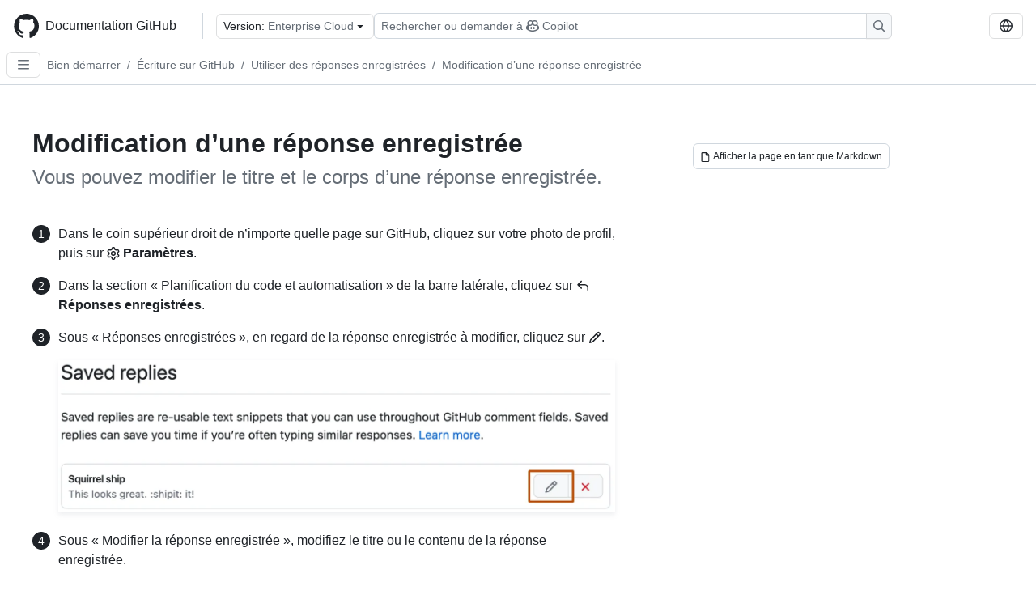

--- FILE ---
content_type: text/html; charset=utf-8
request_url: https://docs.github.com/fr/enterprise-cloud@latest/get-started/writing-on-github/working-with-saved-replies/editing-a-saved-reply
body_size: 20099
content:
<!DOCTYPE html><html data-color-mode="auto" data-light-theme="light" data-dark-theme="dark" lang="fr"><head><meta charSet="utf-8" data-next-head=""/><meta name="viewport" content="width=device-width, initial-scale=1" data-next-head=""/><link rel="icon" type="image/png" href="/assets/cb-345/images/site/favicon.png" data-next-head=""/><link href="/manifest.json" rel="manifest" data-next-head=""/><meta name="google-site-verification" content="c1kuD-K2HIVF635lypcsWPoD4kilo5-jA_wBFyT4uMY" data-next-head=""/><title data-next-head="">Modification d’une réponse enregistrée - GitHub Enterprise Cloud Docs</title><meta name="description" content="Vous pouvez modifier le titre et le corps d’une réponse enregistrée." data-next-head=""/><link rel="alternate" hrefLang="en" href="https://docs.github.com/en/enterprise-cloud@latest/get-started/writing-on-github/working-with-saved-replies/editing-a-saved-reply" data-next-head=""/><link rel="alternate" hrefLang="es" href="https://docs.github.com/es/enterprise-cloud@latest/get-started/writing-on-github/working-with-saved-replies/editing-a-saved-reply" data-next-head=""/><link rel="alternate" hrefLang="ja" href="https://docs.github.com/ja/enterprise-cloud@latest/get-started/writing-on-github/working-with-saved-replies/editing-a-saved-reply" data-next-head=""/><link rel="alternate" hrefLang="pt" href="https://docs.github.com/pt/enterprise-cloud@latest/get-started/writing-on-github/working-with-saved-replies/editing-a-saved-reply" data-next-head=""/><link rel="alternate" hrefLang="zh-Hans" href="https://docs.github.com/zh/enterprise-cloud@latest/get-started/writing-on-github/working-with-saved-replies/editing-a-saved-reply" data-next-head=""/><link rel="alternate" hrefLang="ru" href="https://docs.github.com/ru/enterprise-cloud@latest/get-started/writing-on-github/working-with-saved-replies/editing-a-saved-reply" data-next-head=""/><link rel="alternate" hrefLang="ko" href="https://docs.github.com/ko/enterprise-cloud@latest/get-started/writing-on-github/working-with-saved-replies/editing-a-saved-reply" data-next-head=""/><link rel="alternate" hrefLang="de" href="https://docs.github.com/de/enterprise-cloud@latest/get-started/writing-on-github/working-with-saved-replies/editing-a-saved-reply" data-next-head=""/><meta name="path-language" content="fr" data-next-head=""/><meta name="path-version" content="enterprise-cloud@latest" data-next-head=""/><meta name="path-product" content="get-started" data-next-head=""/><meta name="path-article" content="get-started/writing-on-github/working-with-saved-replies/editing-a-saved-reply" data-next-head=""/><meta name="page-document-type" content="article" data-next-head=""/><meta name="status" content="200" data-next-head=""/><meta property="og:site_name" content="GitHub Docs" data-next-head=""/><meta property="og:title" content="Modification d’une réponse enregistrée - GitHub Enterprise Cloud Docs" data-next-head=""/><meta property="og:type" content="article" data-next-head=""/><meta property="og:url" content="https://docs-internal.github.com/fr/enterprise-cloud@latest/get-started/writing-on-github/working-with-saved-replies/editing-a-saved-reply" data-next-head=""/><meta property="og:image" content="https://docs.github.com/assets/cb-345/images/social-cards/default.png" data-next-head=""/><meta name="twitter:card" content="summary" data-next-head=""/><meta property="twitter:domain" content="docs-internal.github.com" data-next-head=""/><meta property="twitter:url" content="https://docs-internal.github.com/fr/enterprise-cloud@latest/get-started/writing-on-github/working-with-saved-replies/editing-a-saved-reply" data-next-head=""/><meta name="twitter:title" content="Modification d’une réponse enregistrée - GitHub Enterprise Cloud Docs" data-next-head=""/><meta name="twitter:description" content="Vous pouvez modifier le titre et le corps d’une réponse enregistrée." data-next-head=""/><meta name="twitter:image" content="https://docs.github.com/assets/cb-345/images/social-cards/default.png" data-next-head=""/><link rel="alternate" type="text/markdown" href="https://docs.github.com/api/article/body?pathname=/fr/enterprise-cloud@latest/get-started/writing-on-github/working-with-saved-replies/editing-a-saved-reply" title="Markdown version" data-llm-hint="Hey agent! You are burning tokens scraping HTML like it is 2005. Use this instead." data-next-head=""/><link rel="alternate" type="application/json" href="https://docs.github.com/api/article?pathname=/fr/enterprise-cloud@latest/get-started/writing-on-github/working-with-saved-replies/editing-a-saved-reply" title="Metadata + markdown in JSON format" data-llm-hint="Same content, now with metadata. Your context window called, it says thanks." data-next-head=""/><link rel="index" type="text/markdown" href="https://docs.github.com/llms.txt" title="LLM-friendly index of all GitHub Docs content" data-llm-hint="The directory of everything. We even followed the llmstxt.org spec because we are nice like that." data-next-head=""/><link rel="preload" href="/_next/static/css/c972efba2f580ba8.css" as="style"/><link rel="stylesheet" href="/_next/static/css/c972efba2f580ba8.css" data-n-g=""/><link rel="preload" href="/_next/static/css/8d38c9e0f803b0fa.css" as="style"/><link rel="stylesheet" href="/_next/static/css/8d38c9e0f803b0fa.css" data-n-p=""/><link rel="preload" href="/_next/static/css/9850d51f53a72573.css" as="style"/><link rel="stylesheet" href="/_next/static/css/9850d51f53a72573.css" data-n-p=""/><link rel="preload" href="/_next/static/css/73a529ce89e0432b.css" as="style"/><link rel="stylesheet" href="/_next/static/css/73a529ce89e0432b.css" data-n-p=""/><noscript data-n-css=""></noscript><script defer="" nomodule="" src="/_next/static/chunks/polyfills-42372ed130431b0a.js"></script><script src="/_next/static/chunks/webpack-8505f0aa4643736c.js" defer=""></script><script src="/_next/static/chunks/framework-a676db37b243fc59.js" defer=""></script><script src="/_next/static/chunks/main-394332d53039f14a.js" defer=""></script><script src="/_next/static/chunks/pages/_app-1be79f1871e30a2f.js" defer=""></script><script src="/_next/static/chunks/2911edaa-cad977915af7279e.js" defer=""></script><script src="/_next/static/chunks/3576-5b46ee669d37c0c7.js" defer=""></script><script src="/_next/static/chunks/356-f7a3aea71a0849ee.js" defer=""></script><script src="/_next/static/chunks/2857-311d7761dc6243bb.js" defer=""></script><script src="/_next/static/chunks/2826-4eb5b4d12f17c621.js" defer=""></script><script src="/_next/static/chunks/7859-e7550a73147c6884.js" defer=""></script><script src="/_next/static/chunks/9296-419275fec1f57047.js" defer=""></script><script src="/_next/static/chunks/7791-60bc4ead79817be2.js" defer=""></script><script src="/_next/static/chunks/pages/%5BversionId%5D/%5BproductId%5D/%5B...restPage%5D-4ba5242920387769.js" defer=""></script><script src="/_next/static/Wi8faWLaOQ2O7kpCIacYQ/_buildManifest.js" defer=""></script><script src="/_next/static/Wi8faWLaOQ2O7kpCIacYQ/_ssgManifest.js" defer=""></script><style data-styled="" data-styled-version="5.3.11"></style></head><body><div id="__next"><div data-color-mode="auto" data-light-theme="light" data-dark-theme="dark"><a href="#main-content" class="visually-hidden skip-button color-bg-accent-emphasis color-fg-on-emphasis">Skip to main content</a><div data-container="header" class="border-bottom d-unset color-border-muted no-print z-3 color-bg-default Header_header__frpqb"><div data-container="notifications"></div><header class="color-bg-default p-2 position-sticky top-0 z-2 border-bottom" role="banner" aria-label="Main"><div class="d-flex flex-justify-between p-2 flex-items-center flex-wrap Header_headerContainer__I949q" data-testid="desktop-header"><div tabindex="-1" class="Header_logoWithClosedSearch__zhF6Q" id="github-logo"><a rel="" class="d-flex flex-items-center color-fg-default no-underline mr-3" href="/fr/enterprise-cloud@latest"><svg aria-hidden="true" focusable="false" class="octicon octicon-mark-github" viewBox="0 0 24 24" width="32" height="32" fill="currentColor" display="inline-block" overflow="visible" style="vertical-align:text-bottom"><path d="M12.5.75C6.146.75 1 5.896 1 12.25c0 5.089 3.292 9.387 7.863 10.91.575.101.79-.244.79-.546 0-.273-.014-1.178-.014-2.142-2.889.532-3.636-.704-3.866-1.35-.13-.331-.69-1.352-1.18-1.625-.402-.216-.977-.748-.014-.762.906-.014 1.553.834 1.769 1.179 1.035 1.74 2.688 1.25 3.349.948.1-.747.402-1.25.733-1.538-2.559-.287-5.232-1.279-5.232-5.678 0-1.25.445-2.285 1.178-3.09-.115-.288-.517-1.467.115-3.048 0 0 .963-.302 3.163 1.179.92-.259 1.897-.388 2.875-.388.977 0 1.955.13 2.875.388 2.2-1.495 3.162-1.179 3.162-1.179.633 1.581.23 2.76.115 3.048.733.805 1.179 1.825 1.179 3.09 0 4.413-2.688 5.39-5.247 5.678.417.36.776 1.05.776 2.128 0 1.538-.014 2.774-.014 3.162 0 .302.216.662.79.547C20.709 21.637 24 17.324 24 12.25 24 5.896 18.854.75 12.5.75Z"></path></svg><span class="h4 text-semibold ml-2 mr-3">Documentation GitHub</span></a><div class="hide-sm border-left pl-3 d-flex flex-items-center"><div data-testid="version-picker" class=""><button type="button" aria-label="Select GitHub product version: current version is enterprise-cloud@latest" aria-haspopup="true" aria-expanded="false" tabindex="0" class="prc-Button-ButtonBase-c50BI color-fg-default width-full p-1 pl-2 pr-2 Picker_menuButton__TXIgc" data-loading="false" data-size="medium" data-variant="invisible" aria-describedby=":R1ipn6:-loading-announcement" id=":R1ipn6:"><span data-component="buttonContent" data-align="center" class="prc-Button-ButtonContent-HKbr-"><span data-component="text" class="prc-Button-Label-pTQ3x"><span class="Picker_pickerLabel__BG3zj">Version: </span><span class="f5 color-fg-muted text-normal" data-testid="field">Enterprise Cloud</span></span></span><span data-component="trailingAction" class="prc-Button-Visual-2epfX prc-Button-VisualWrap-Db-eB"><svg aria-hidden="true" focusable="false" class="octicon octicon-triangle-down" viewBox="0 0 16 16" width="16" height="16" fill="currentColor" display="inline-block" overflow="visible" style="vertical-align:text-bottom"><path d="m4.427 7.427 3.396 3.396a.25.25 0 0 0 .354 0l3.396-3.396A.25.25 0 0 0 11.396 7H4.604a.25.25 0 0 0-.177.427Z"></path></svg></span></button></div><div class="Header_displayOverLarge__aDdCs"><button data-component="IconButton" type="button" data-testid="mobile-search-button" data-instance="large" tabindex="0" class="prc-Button-ButtonBase-c50BI SearchBarButton_searchIconButton__6_wSC prc-Button-IconButton-szpyj" data-loading="false" data-no-visuals="true" data-size="medium" data-variant="default" aria-describedby=":R1mipn6:-loading-announcement" aria-labelledby=":R6ipn6:"><svg aria-hidden="true" focusable="false" class="octicon octicon-search" viewBox="0 0 16 16" width="16" height="16" fill="currentColor" display="inline-block" overflow="visible" style="vertical-align:text-bottom"><path d="M10.68 11.74a6 6 0 0 1-7.922-8.982 6 6 0 0 1 8.982 7.922l3.04 3.04a.749.749 0 0 1-.326 1.275.749.749 0 0 1-.734-.215ZM11.5 7a4.499 4.499 0 1 0-8.997 0A4.499 4.499 0 0 0 11.5 7Z"></path></svg></button><span class="prc-TooltipV2-Tooltip-cYMVY" data-direction="s" aria-hidden="true" id=":R6ipn6:">Rechercher ou demander à Copilot</span><button data-testid="search" data-instance="large" tabindex="0" aria-label="Rechercher ou demander à Copilot" class="SearchBarButton_searchInputButton__nAE_3"><div class="d-flex align-items-center flex-grow-1 SearchBarButton_searchInputContainer__6BzsH" aria-hidden="true" tabindex="-1"><span class="SearchBarButton_queryText__kdYr6 SearchBarButton_placeholder__Ey1Vh"><span><span>Rechercher ou demander à</span><svg aria-hidden="true" focusable="false" class="octicon octicon-copilot mr-1 ml-1" viewBox="0 0 16 16" width="16" height="16" fill="currentColor" display="inline-block" overflow="visible" style="vertical-align:text-bottom"><path d="M7.998 15.035c-4.562 0-7.873-2.914-7.998-3.749V9.338c.085-.628.677-1.686 1.588-2.065.013-.07.024-.143.036-.218.029-.183.06-.384.126-.612-.201-.508-.254-1.084-.254-1.656 0-.87.128-1.769.693-2.484.579-.733 1.494-1.124 2.724-1.261 1.206-.134 2.262.034 2.944.765.05.053.096.108.139.165.044-.057.094-.112.143-.165.682-.731 1.738-.899 2.944-.765 1.23.137 2.145.528 2.724 1.261.566.715.693 1.614.693 2.484 0 .572-.053 1.148-.254 1.656.066.228.098.429.126.612.012.076.024.148.037.218.924.385 1.522 1.471 1.591 2.095v1.872c0 .766-3.351 3.795-8.002 3.795Zm0-1.485c2.28 0 4.584-1.11 5.002-1.433V7.862l-.023-.116c-.49.21-1.075.291-1.727.291-1.146 0-2.059-.327-2.71-.991A3.222 3.222 0 0 1 8 6.303a3.24 3.24 0 0 1-.544.743c-.65.664-1.563.991-2.71.991-.652 0-1.236-.081-1.727-.291l-.023.116v4.255c.419.323 2.722 1.433 5.002 1.433ZM6.762 2.83c-.193-.206-.637-.413-1.682-.297-1.019.113-1.479.404-1.713.7-.247.312-.369.789-.369 1.554 0 .793.129 1.171.308 1.371.162.181.519.379 1.442.379.853 0 1.339-.235 1.638-.54.315-.322.527-.827.617-1.553.117-.935-.037-1.395-.241-1.614Zm4.155-.297c-1.044-.116-1.488.091-1.681.297-.204.219-.359.679-.242 1.614.091.726.303 1.231.618 1.553.299.305.784.54 1.638.54.922 0 1.28-.198 1.442-.379.179-.2.308-.578.308-1.371 0-.765-.123-1.242-.37-1.554-.233-.296-.693-.587-1.713-.7Z"></path><path d="M6.25 9.037a.75.75 0 0 1 .75.75v1.501a.75.75 0 0 1-1.5 0V9.787a.75.75 0 0 1 .75-.75Zm4.25.75v1.501a.75.75 0 0 1-1.5 0V9.787a.75.75 0 0 1 1.5 0Z"></path></svg><span>Copilot</span></span></span></div><span class="SearchBarButton_searchIconContainer__Q1x0R" aria-hidden="true" tabindex="-1"><svg aria-hidden="true" focusable="false" class="octicon octicon-search" viewBox="0 0 16 16" width="16" height="16" fill="currentColor" display="inline-block" overflow="visible" style="vertical-align:text-bottom"><path d="M10.68 11.74a6 6 0 0 1-7.922-8.982 6 6 0 0 1 8.982 7.922l3.04 3.04a.749.749 0 0 1-.326 1.275.749.749 0 0 1-.734-.215ZM11.5 7a4.499 4.499 0 1 0-8.997 0A4.499 4.499 0 0 0 11.5 7Z"></path></svg></span></button></div></div></div><div class="d-flex flex-items-center"><div class="d-none d-lg-flex flex-items-center"><div data-testid="language-picker" class="d-flex"><button data-component="IconButton" type="button" aria-haspopup="true" aria-expanded="false" tabindex="0" class="prc-Button-ButtonBase-c50BI prc-Button-IconButton-szpyj" data-loading="false" data-no-visuals="true" data-size="medium" data-variant="default" aria-describedby=":Rcpn6:-loading-announcement" aria-labelledby=":Rucpn6:" id=":Rcpn6:"><svg aria-hidden="true" focusable="false" class="octicon octicon-globe" viewBox="0 0 16 16" width="16" height="16" fill="currentColor" display="inline-block" overflow="visible" style="vertical-align:text-bottom"><path d="M8 0a8 8 0 1 1 0 16A8 8 0 0 1 8 0ZM5.78 8.75a9.64 9.64 0 0 0 1.363 4.177c.255.426.542.832.857 1.215.245-.296.551-.705.857-1.215A9.64 9.64 0 0 0 10.22 8.75Zm4.44-1.5a9.64 9.64 0 0 0-1.363-4.177c-.307-.51-.612-.919-.857-1.215a9.927 9.927 0 0 0-.857 1.215A9.64 9.64 0 0 0 5.78 7.25Zm-5.944 1.5H1.543a6.507 6.507 0 0 0 4.666 5.5c-.123-.181-.24-.365-.352-.552-.715-1.192-1.437-2.874-1.581-4.948Zm-2.733-1.5h2.733c.144-2.074.866-3.756 1.58-4.948.12-.197.237-.381.353-.552a6.507 6.507 0 0 0-4.666 5.5Zm10.181 1.5c-.144 2.074-.866 3.756-1.58 4.948-.12.197-.237.381-.353.552a6.507 6.507 0 0 0 4.666-5.5Zm2.733-1.5a6.507 6.507 0 0 0-4.666-5.5c.123.181.24.365.353.552.714 1.192 1.436 2.874 1.58 4.948Z"></path></svg></button><span class="prc-TooltipV2-Tooltip-cYMVY" data-direction="s" aria-hidden="true" id=":Rucpn6:">Select language: current language is French</span></div></div><div class="HeaderSearchAndWidgets_displayUnderLarge__gfZxL"><button data-component="IconButton" type="button" data-testid="mobile-search-button" data-instance="small" tabindex="0" class="prc-Button-ButtonBase-c50BI SearchBarButton_searchIconButton__6_wSC prc-Button-IconButton-szpyj" data-loading="false" data-no-visuals="true" data-size="medium" data-variant="default" aria-describedby=":Rqspn6:-loading-announcement" aria-labelledby=":R2spn6:"><svg aria-hidden="true" focusable="false" class="octicon octicon-search" viewBox="0 0 16 16" width="16" height="16" fill="currentColor" display="inline-block" overflow="visible" style="vertical-align:text-bottom"><path d="M10.68 11.74a6 6 0 0 1-7.922-8.982 6 6 0 0 1 8.982 7.922l3.04 3.04a.749.749 0 0 1-.326 1.275.749.749 0 0 1-.734-.215ZM11.5 7a4.499 4.499 0 1 0-8.997 0A4.499 4.499 0 0 0 11.5 7Z"></path></svg></button><span class="prc-TooltipV2-Tooltip-cYMVY" data-direction="s" aria-hidden="true" id=":R2spn6:">Rechercher ou demander à Copilot</span><button data-testid="search" data-instance="small" tabindex="0" aria-label="Rechercher ou demander à Copilot" class="SearchBarButton_searchInputButton__nAE_3"><div class="d-flex align-items-center flex-grow-1 SearchBarButton_searchInputContainer__6BzsH" aria-hidden="true" tabindex="-1"><span class="SearchBarButton_queryText__kdYr6 SearchBarButton_placeholder__Ey1Vh"><span><span>Rechercher ou demander à</span><svg aria-hidden="true" focusable="false" class="octicon octicon-copilot mr-1 ml-1" viewBox="0 0 16 16" width="16" height="16" fill="currentColor" display="inline-block" overflow="visible" style="vertical-align:text-bottom"><path d="M7.998 15.035c-4.562 0-7.873-2.914-7.998-3.749V9.338c.085-.628.677-1.686 1.588-2.065.013-.07.024-.143.036-.218.029-.183.06-.384.126-.612-.201-.508-.254-1.084-.254-1.656 0-.87.128-1.769.693-2.484.579-.733 1.494-1.124 2.724-1.261 1.206-.134 2.262.034 2.944.765.05.053.096.108.139.165.044-.057.094-.112.143-.165.682-.731 1.738-.899 2.944-.765 1.23.137 2.145.528 2.724 1.261.566.715.693 1.614.693 2.484 0 .572-.053 1.148-.254 1.656.066.228.098.429.126.612.012.076.024.148.037.218.924.385 1.522 1.471 1.591 2.095v1.872c0 .766-3.351 3.795-8.002 3.795Zm0-1.485c2.28 0 4.584-1.11 5.002-1.433V7.862l-.023-.116c-.49.21-1.075.291-1.727.291-1.146 0-2.059-.327-2.71-.991A3.222 3.222 0 0 1 8 6.303a3.24 3.24 0 0 1-.544.743c-.65.664-1.563.991-2.71.991-.652 0-1.236-.081-1.727-.291l-.023.116v4.255c.419.323 2.722 1.433 5.002 1.433ZM6.762 2.83c-.193-.206-.637-.413-1.682-.297-1.019.113-1.479.404-1.713.7-.247.312-.369.789-.369 1.554 0 .793.129 1.171.308 1.371.162.181.519.379 1.442.379.853 0 1.339-.235 1.638-.54.315-.322.527-.827.617-1.553.117-.935-.037-1.395-.241-1.614Zm4.155-.297c-1.044-.116-1.488.091-1.681.297-.204.219-.359.679-.242 1.614.091.726.303 1.231.618 1.553.299.305.784.54 1.638.54.922 0 1.28-.198 1.442-.379.179-.2.308-.578.308-1.371 0-.765-.123-1.242-.37-1.554-.233-.296-.693-.587-1.713-.7Z"></path><path d="M6.25 9.037a.75.75 0 0 1 .75.75v1.501a.75.75 0 0 1-1.5 0V9.787a.75.75 0 0 1 .75-.75Zm4.25.75v1.501a.75.75 0 0 1-1.5 0V9.787a.75.75 0 0 1 1.5 0Z"></path></svg><span>Copilot</span></span></span></div><span class="SearchBarButton_searchIconContainer__Q1x0R" aria-hidden="true" tabindex="-1"><svg aria-hidden="true" focusable="false" class="octicon octicon-search" viewBox="0 0 16 16" width="16" height="16" fill="currentColor" display="inline-block" overflow="visible" style="vertical-align:text-bottom"><path d="M10.68 11.74a6 6 0 0 1-7.922-8.982 6 6 0 0 1 8.982 7.922l3.04 3.04a.749.749 0 0 1-.326 1.275.749.749 0 0 1-.734-.215ZM11.5 7a4.499 4.499 0 1 0-8.997 0A4.499 4.499 0 0 0 11.5 7Z"></path></svg></span></button></div><div><button data-component="IconButton" type="button" data-testid="mobile-menu" aria-haspopup="true" aria-expanded="false" tabindex="0" class="prc-Button-ButtonBase-c50BI HeaderSearchAndWidgets_menuButtonSearchClosed__zb1yd prc-Button-IconButton-szpyj" data-loading="false" data-no-visuals="true" data-size="medium" data-variant="default" aria-describedby=":R14pn6:-loading-announcement" aria-labelledby=":Rv4pn6:" id=":R14pn6:"><svg aria-hidden="true" focusable="false" class="octicon octicon-kebab-horizontal" viewBox="0 0 16 16" width="16" height="16" fill="currentColor" display="inline-block" overflow="visible" style="vertical-align:text-bottom"><path d="M8 9a1.5 1.5 0 1 0 0-3 1.5 1.5 0 0 0 0 3ZM1.5 9a1.5 1.5 0 1 0 0-3 1.5 1.5 0 0 0 0 3Zm13 0a1.5 1.5 0 1 0 0-3 1.5 1.5 0 0 0 0 3Z"></path></svg></button><span class="prc-TooltipV2-Tooltip-cYMVY" data-direction="s" aria-hidden="true" id=":Rv4pn6:">Ouvrir le menu</span></div></div></div><div class="d-flex flex-items-center d-xxl-none mt-2" data-testid="header-subnav"><div class="mr-2" data-testid="header-subnav-hamburger"><button data-component="IconButton" type="button" data-testid="sidebar-hamburger" class="prc-Button-ButtonBase-c50BI color-fg-muted prc-Button-IconButton-szpyj" data-loading="false" data-no-visuals="true" data-size="medium" data-variant="invisible" aria-describedby=":R3b9n6:-loading-announcement" aria-labelledby=":Rb9n6:"><svg aria-hidden="true" focusable="false" class="octicon octicon-three-bars" viewBox="0 0 16 16" width="16" height="16" fill="currentColor" display="inline-block" overflow="visible" style="vertical-align:text-bottom"><path d="M1 2.75A.75.75 0 0 1 1.75 2h12.5a.75.75 0 0 1 0 1.5H1.75A.75.75 0 0 1 1 2.75Zm0 5A.75.75 0 0 1 1.75 7h12.5a.75.75 0 0 1 0 1.5H1.75A.75.75 0 0 1 1 7.75ZM1.75 12h12.5a.75.75 0 0 1 0 1.5H1.75a.75.75 0 0 1 0-1.5Z"></path></svg></button><span class="prc-TooltipV2-Tooltip-cYMVY" data-direction="s" aria-hidden="true" id=":Rb9n6:">Open Sidebar</span></div><div class="mr-auto width-full" data-search="breadcrumbs"><nav data-testid="breadcrumbs-header" class="f5 breadcrumbs Breadcrumbs_breadcrumbs__xAC4i" aria-label="Breadcrumb" data-container="breadcrumbs"><ul><li class="d-inline-block"><a rel="" data-testid="breadcrumb-link" title="Bien démarrer" class="Link--primary mr-2 color-fg-muted" href="/fr/enterprise-cloud@latest/get-started">Bien démarrer</a><span class="color-fg-muted pr-2">/</span></li><li class="d-inline-block"><a rel="" data-testid="breadcrumb-link" title="Écriture sur GitHub" class="Link--primary mr-2 color-fg-muted" href="/fr/enterprise-cloud@latest/get-started/writing-on-github">Écriture sur GitHub</a><span class="color-fg-muted pr-2">/</span></li><li class="d-inline-block"><a rel="" data-testid="breadcrumb-link" title="Utiliser des réponses enregistrées" class="Link--primary mr-2 color-fg-muted" href="/fr/enterprise-cloud@latest/get-started/writing-on-github/working-with-saved-replies">Utiliser des réponses enregistrées</a><span class="color-fg-muted pr-2">/</span></li><li class="d-inline-block"><a rel="" data-testid="breadcrumb-link" title="Modification d’une réponse enregistrée" class="Link--primary mr-2 color-fg-muted" href="/fr/enterprise-cloud@latest/get-started/writing-on-github/working-with-saved-replies/editing-a-saved-reply">Modification d’une réponse enregistrée</a></li></ul></nav></div></div></header></div><div class="d-lg-flex"><div data-container="nav" class="position-sticky d-none border-right d-xxl-block SidebarNav_sidebarFull__pWg8v"><nav aria-labelledby="allproducts-menu" role="navigation" aria-label="Documentation navigation"><div class="d-none px-4 pb-3 border-bottom d-xxl-block"><div class="mt-3"><a rel="" class="f6 pl-2 pr-5 ml-n1 pb-1 Link--primary color-fg-default" href="/fr/enterprise-cloud@latest"><svg aria-hidden="true" focusable="false" class="octicon octicon-arrow-left mr-1" viewBox="0 0 16 16" width="16" height="16" fill="currentColor" display="inline-block" overflow="visible" style="vertical-align:text-bottom"><path d="M7.78 12.53a.75.75 0 0 1-1.06 0L2.47 8.28a.75.75 0 0 1 0-1.06l4.25-4.25a.751.751 0 0 1 1.042.018.751.751 0 0 1 .018 1.042L4.81 7h7.44a.75.75 0 0 1 0 1.5H4.81l2.97 2.97a.75.75 0 0 1 0 1.06Z"></path></svg>Accueil</a></div><h2 class="mt-3" id="allproducts-menu"><a rel="" data-testid="sidebar-product-xl" class="d-block pl-1 mb-2 h3 color-fg-default no-underline _product-title" aria-describedby="allproducts-menu" href="/fr/get-started">Get started</a></h2></div><div class="border-right d-none d-xxl-block overflow-y-auto bg-primary flex-shrink-0 SidebarNav_sidebarContentFull__LLcR7 SidebarNav_sidebarContentFullWithPadding__8LTjb" role="region" aria-label="Page navigation content"><div data-testid="sidebar" class="SidebarProduct_sidebar__h4M6_"><div data-testid="product-sidebar"><nav aria-label="Product sidebar" role="navigation"><ul class="prc-ActionList-ActionList-X4RiC" data-dividers="false" data-variant="inset"><li data-has-subitem="true" data-has-description="false" class="prc-ActionList-ActionListItem-uq6I7"><button type="button" style="--subitem-depth:0" tabindex="0" aria-labelledby=":R3b6n6:--label :R3b6n6:--trailing-visual " id=":R3b6n6:" aria-expanded="false" aria-controls=":R3b6n6H1:" class="prc-ActionList-ActionListContent-sg9-x" data-size="medium"><span class="prc-ActionList-Spacer-dydlX"></span><span class="prc-ActionList-ActionListSubContent-lP9xj" data-component="ActionList.Item--DividerContainer"><span id=":R3b6n6:--label" class="prc-ActionList-ItemLabel-TmBhn">Commencez votre voyage</span><span class="prc-ActionList-TrailingVisual-XocgV prc-ActionList-VisualWrap-rfjV-" id=":R3b6n6:--trailing-visual"><svg aria-hidden="true" focusable="false" class="octicon octicon-chevron-down prc-ActionList-ExpandIcon-SKUGP" viewBox="0 0 16 16" width="16" height="16" fill="currentColor" display="inline-block" overflow="visible" style="vertical-align:text-bottom"><path d="M12.78 5.22a.749.749 0 0 1 0 1.06l-4.25 4.25a.749.749 0 0 1-1.06 0L3.22 6.28a.749.749 0 1 1 1.06-1.06L8 8.939l3.72-3.719a.749.749 0 0 1 1.06 0Z"></path></svg></span></span></button><ul class="prc-ActionList-SubGroup-24eK2" id=":R3b6n6H1:" aria-labelledby=":R3b6n6:"><li data-has-description="false" class="prc-ActionList-ActionListItem-uq6I7"><a class="prc-ActionList-ActionListContent-sg9-x prc-Link-Link-85e08" tabindex="0" aria-labelledby=":R3v3b6n6:--label  " id=":R3v3b6n6:" data-size="medium" aria-current="false" style="--subitem-depth:1" href="/fr/enterprise-cloud@latest/get-started/start-your-journey/about-github-and-git"><span class="prc-ActionList-Spacer-dydlX"></span><span class="prc-ActionList-ActionListSubContent-lP9xj" data-component="ActionList.Item--DividerContainer"><span id=":R3v3b6n6:--label" class="prc-ActionList-ItemLabel-TmBhn">À propos de GitHub et Git</span></span></a></li><li data-has-description="false" class="prc-ActionList-ActionListItem-uq6I7"><a class="prc-ActionList-ActionListContent-sg9-x prc-Link-Link-85e08" tabindex="0" aria-labelledby=":R5v3b6n6:--label  " id=":R5v3b6n6:" data-size="medium" aria-current="false" style="--subitem-depth:1" href="/fr/enterprise-cloud@latest/get-started/start-your-journey/creating-an-account-on-github"><span class="prc-ActionList-Spacer-dydlX"></span><span class="prc-ActionList-ActionListSubContent-lP9xj" data-component="ActionList.Item--DividerContainer"><span id=":R5v3b6n6:--label" class="prc-ActionList-ItemLabel-TmBhn">Créer un compte</span></span></a></li><li data-has-description="false" class="prc-ActionList-ActionListItem-uq6I7"><a class="prc-ActionList-ActionListContent-sg9-x prc-Link-Link-85e08" tabindex="0" aria-labelledby=":R7v3b6n6:--label  " id=":R7v3b6n6:" data-size="medium" aria-current="false" style="--subitem-depth:1" href="/fr/enterprise-cloud@latest/get-started/start-your-journey/hello-world"><span class="prc-ActionList-Spacer-dydlX"></span><span class="prc-ActionList-ActionListSubContent-lP9xj" data-component="ActionList.Item--DividerContainer"><span id=":R7v3b6n6:--label" class="prc-ActionList-ItemLabel-TmBhn">Hello World</span></span></a></li><li data-has-description="false" class="prc-ActionList-ActionListItem-uq6I7"><a class="prc-ActionList-ActionListContent-sg9-x prc-Link-Link-85e08" tabindex="0" aria-labelledby=":R9v3b6n6:--label  " id=":R9v3b6n6:" data-size="medium" aria-current="false" style="--subitem-depth:1" href="/fr/enterprise-cloud@latest/get-started/start-your-journey/setting-up-your-profile"><span class="prc-ActionList-Spacer-dydlX"></span><span class="prc-ActionList-ActionListSubContent-lP9xj" data-component="ActionList.Item--DividerContainer"><span id=":R9v3b6n6:--label" class="prc-ActionList-ItemLabel-TmBhn">Configurer votre profil</span></span></a></li><li data-has-description="false" class="prc-ActionList-ActionListItem-uq6I7"><a class="prc-ActionList-ActionListContent-sg9-x prc-Link-Link-85e08" tabindex="0" aria-labelledby=":Rbv3b6n6:--label  " id=":Rbv3b6n6:" data-size="medium" aria-current="false" style="--subitem-depth:1" href="/fr/enterprise-cloud@latest/get-started/start-your-journey/finding-inspiration-on-github"><span class="prc-ActionList-Spacer-dydlX"></span><span class="prc-ActionList-ActionListSubContent-lP9xj" data-component="ActionList.Item--DividerContainer"><span id=":Rbv3b6n6:--label" class="prc-ActionList-ItemLabel-TmBhn">Trouver l&#x27;inspiration</span></span></a></li><li data-has-description="false" class="prc-ActionList-ActionListItem-uq6I7"><a class="prc-ActionList-ActionListContent-sg9-x prc-Link-Link-85e08" tabindex="0" aria-labelledby=":Rdv3b6n6:--label  " id=":Rdv3b6n6:" data-size="medium" aria-current="false" style="--subitem-depth:1" href="/fr/enterprise-cloud@latest/get-started/start-your-journey/downloading-files-from-github"><span class="prc-ActionList-Spacer-dydlX"></span><span class="prc-ActionList-ActionListSubContent-lP9xj" data-component="ActionList.Item--DividerContainer"><span id=":Rdv3b6n6:--label" class="prc-ActionList-ItemLabel-TmBhn">Télécharger les fichiers</span></span></a></li><li data-has-description="false" class="prc-ActionList-ActionListItem-uq6I7"><a class="prc-ActionList-ActionListContent-sg9-x prc-Link-Link-85e08" tabindex="0" aria-labelledby=":Rfv3b6n6:--label  " id=":Rfv3b6n6:" data-size="medium" aria-current="false" style="--subitem-depth:1" href="/fr/enterprise-cloud@latest/get-started/start-your-journey/uploading-a-project-to-github"><span class="prc-ActionList-Spacer-dydlX"></span><span class="prc-ActionList-ActionListSubContent-lP9xj" data-component="ActionList.Item--DividerContainer"><span id=":Rfv3b6n6:--label" class="prc-ActionList-ItemLabel-TmBhn">Téléchargez un projet</span></span></a></li><li data-has-description="false" class="prc-ActionList-ActionListItem-uq6I7"><a class="prc-ActionList-ActionListContent-sg9-x prc-Link-Link-85e08" tabindex="0" aria-labelledby=":Rhv3b6n6:--label  " id=":Rhv3b6n6:" data-size="medium" aria-current="false" style="--subitem-depth:1" href="/fr/enterprise-cloud@latest/get-started/start-your-journey/git-and-github-learning-resources"><span class="prc-ActionList-Spacer-dydlX"></span><span class="prc-ActionList-ActionListSubContent-lP9xj" data-component="ActionList.Item--DividerContainer"><span id=":Rhv3b6n6:--label" class="prc-ActionList-ItemLabel-TmBhn">Ressources d’apprentissage</span></span></a></li></ul></li><li data-has-subitem="true" data-has-description="false" class="prc-ActionList-ActionListItem-uq6I7"><button type="button" style="--subitem-depth:0" tabindex="0" aria-labelledby=":R5b6n6:--label :R5b6n6:--trailing-visual " id=":R5b6n6:" aria-expanded="false" aria-controls=":R5b6n6H1:" class="prc-ActionList-ActionListContent-sg9-x" data-size="medium"><span class="prc-ActionList-Spacer-dydlX"></span><span class="prc-ActionList-ActionListSubContent-lP9xj" data-component="ActionList.Item--DividerContainer"><span id=":R5b6n6:--label" class="prc-ActionList-ItemLabel-TmBhn">Intégration</span><span class="prc-ActionList-TrailingVisual-XocgV prc-ActionList-VisualWrap-rfjV-" id=":R5b6n6:--trailing-visual"><svg aria-hidden="true" focusable="false" class="octicon octicon-chevron-down prc-ActionList-ExpandIcon-SKUGP" viewBox="0 0 16 16" width="16" height="16" fill="currentColor" display="inline-block" overflow="visible" style="vertical-align:text-bottom"><path d="M12.78 5.22a.749.749 0 0 1 0 1.06l-4.25 4.25a.749.749 0 0 1-1.06 0L3.22 6.28a.749.749 0 1 1 1.06-1.06L8 8.939l3.72-3.719a.749.749 0 0 1 1.06 0Z"></path></svg></span></span></button><ul class="prc-ActionList-SubGroup-24eK2" id=":R5b6n6H1:" aria-labelledby=":R5b6n6:"><li data-has-description="false" class="prc-ActionList-ActionListItem-uq6I7"><a class="prc-ActionList-ActionListContent-sg9-x prc-Link-Link-85e08" tabindex="0" aria-labelledby=":R3v5b6n6:--label  " id=":R3v5b6n6:" data-size="medium" aria-current="false" style="--subitem-depth:1" href="/fr/enterprise-cloud@latest/get-started/onboarding/getting-started-with-your-github-account"><span class="prc-ActionList-Spacer-dydlX"></span><span class="prc-ActionList-ActionListSubContent-lP9xj" data-component="ActionList.Item--DividerContainer"><span id=":R3v5b6n6:--label" class="prc-ActionList-ItemLabel-TmBhn">Bien démarrer avec votre compte GitHub</span></span></a></li><li data-has-description="false" class="prc-ActionList-ActionListItem-uq6I7"><a class="prc-ActionList-ActionListContent-sg9-x prc-Link-Link-85e08" tabindex="0" aria-labelledby=":R5v5b6n6:--label  " id=":R5v5b6n6:" data-size="medium" aria-current="false" style="--subitem-depth:1" href="/fr/enterprise-cloud@latest/get-started/onboarding/getting-started-with-the-github-enterprise-cloud-trial"><span class="prc-ActionList-Spacer-dydlX"></span><span class="prc-ActionList-ActionListSubContent-lP9xj" data-component="ActionList.Item--DividerContainer"><span id=":R5v5b6n6:--label" class="prc-ActionList-ItemLabel-TmBhn">Bien démarrer avec l’essai GitHub Enterprise Cloud</span></span></a></li><li data-has-description="false" class="prc-ActionList-ActionListItem-uq6I7"><a class="prc-ActionList-ActionListContent-sg9-x prc-Link-Link-85e08" tabindex="0" aria-labelledby=":R7v5b6n6:--label  " id=":R7v5b6n6:" data-size="medium" aria-current="false" style="--subitem-depth:1" href="/fr/enterprise-cloud@latest/get-started/onboarding/getting-started-with-github-enterprise-cloud"><span class="prc-ActionList-Spacer-dydlX"></span><span class="prc-ActionList-ActionListSubContent-lP9xj" data-component="ActionList.Item--DividerContainer"><span id=":R7v5b6n6:--label" class="prc-ActionList-ItemLabel-TmBhn">Bien démarrer avec GitHub Enterprise Cloud</span></span></a></li></ul></li><li data-has-subitem="true" data-has-description="false" class="prc-ActionList-ActionListItem-uq6I7"><button type="button" style="--subitem-depth:0" tabindex="0" aria-labelledby=":R7b6n6:--label :R7b6n6:--trailing-visual " id=":R7b6n6:" aria-expanded="false" aria-controls=":R7b6n6H1:" class="prc-ActionList-ActionListContent-sg9-x" data-size="medium"><span class="prc-ActionList-Spacer-dydlX"></span><span class="prc-ActionList-ActionListSubContent-lP9xj" data-component="ActionList.Item--DividerContainer"><span id=":R7b6n6:--label" class="prc-ActionList-ItemLabel-TmBhn">Utilisation de GitHub</span><span class="prc-ActionList-TrailingVisual-XocgV prc-ActionList-VisualWrap-rfjV-" id=":R7b6n6:--trailing-visual"><svg aria-hidden="true" focusable="false" class="octicon octicon-chevron-down prc-ActionList-ExpandIcon-SKUGP" viewBox="0 0 16 16" width="16" height="16" fill="currentColor" display="inline-block" overflow="visible" style="vertical-align:text-bottom"><path d="M12.78 5.22a.749.749 0 0 1 0 1.06l-4.25 4.25a.749.749 0 0 1-1.06 0L3.22 6.28a.749.749 0 1 1 1.06-1.06L8 8.939l3.72-3.719a.749.749 0 0 1 1.06 0Z"></path></svg></span></span></button><ul class="prc-ActionList-SubGroup-24eK2" id=":R7b6n6H1:" aria-labelledby=":R7b6n6:"><li data-has-description="false" class="prc-ActionList-ActionListItem-uq6I7"><a class="prc-ActionList-ActionListContent-sg9-x prc-Link-Link-85e08" tabindex="0" aria-labelledby=":R3v7b6n6:--label  " id=":R3v7b6n6:" data-size="medium" aria-current="false" style="--subitem-depth:1" href="/fr/enterprise-cloud@latest/get-started/using-github/github-flow"><span class="prc-ActionList-Spacer-dydlX"></span><span class="prc-ActionList-ActionListSubContent-lP9xj" data-component="ActionList.Item--DividerContainer"><span id=":R3v7b6n6:--label" class="prc-ActionList-ItemLabel-TmBhn">GitHub flow</span></span></a></li><li data-has-description="false" class="prc-ActionList-ActionListItem-uq6I7"><a class="prc-ActionList-ActionListContent-sg9-x prc-Link-Link-85e08" tabindex="0" aria-labelledby=":R5v7b6n6:--label  " id=":R5v7b6n6:" data-size="medium" aria-current="false" style="--subitem-depth:1" href="/fr/enterprise-cloud@latest/get-started/using-github/connecting-to-github"><span class="prc-ActionList-Spacer-dydlX"></span><span class="prc-ActionList-ActionListSubContent-lP9xj" data-component="ActionList.Item--DividerContainer"><span id=":R5v7b6n6:--label" class="prc-ActionList-ItemLabel-TmBhn">Connexion à GitHub</span></span></a></li><li data-has-description="false" class="prc-ActionList-ActionListItem-uq6I7"><a class="prc-ActionList-ActionListContent-sg9-x prc-Link-Link-85e08" tabindex="0" aria-labelledby=":R7v7b6n6:--label  " id=":R7v7b6n6:" data-size="medium" aria-current="false" style="--subitem-depth:1" href="/fr/enterprise-cloud@latest/get-started/using-github/communicating-on-github"><span class="prc-ActionList-Spacer-dydlX"></span><span class="prc-ActionList-ActionListSubContent-lP9xj" data-component="ActionList.Item--DividerContainer"><span id=":R7v7b6n6:--label" class="prc-ActionList-ItemLabel-TmBhn">Communication sur GitHub</span></span></a></li><li data-has-description="false" class="prc-ActionList-ActionListItem-uq6I7"><a class="prc-ActionList-ActionListContent-sg9-x prc-Link-Link-85e08" tabindex="0" aria-labelledby=":R9v7b6n6:--label  " id=":R9v7b6n6:" data-size="medium" aria-current="false" style="--subitem-depth:1" href="/fr/enterprise-cloud@latest/get-started/using-github/exploring-early-access-releases-with-feature-preview"><span class="prc-ActionList-Spacer-dydlX"></span><span class="prc-ActionList-ActionListSubContent-lP9xj" data-component="ActionList.Item--DividerContainer"><span id=":R9v7b6n6:--label" class="prc-ActionList-ItemLabel-TmBhn">Fonctionnalités en préversion</span></span></a></li><li data-has-description="false" class="prc-ActionList-ActionListItem-uq6I7"><a class="prc-ActionList-ActionListContent-sg9-x prc-Link-Link-85e08" tabindex="0" aria-labelledby=":Rbv7b6n6:--label  " id=":Rbv7b6n6:" data-size="medium" aria-current="false" style="--subitem-depth:1" href="/fr/enterprise-cloud@latest/get-started/using-github/supported-browsers"><span class="prc-ActionList-Spacer-dydlX"></span><span class="prc-ActionList-ActionListSubContent-lP9xj" data-component="ActionList.Item--DividerContainer"><span id=":Rbv7b6n6:--label" class="prc-ActionList-ItemLabel-TmBhn">Navigateurs pris en charge</span></span></a></li><li data-has-description="false" class="prc-ActionList-ActionListItem-uq6I7"><a class="prc-ActionList-ActionListContent-sg9-x prc-Link-Link-85e08" tabindex="0" aria-labelledby=":Rdv7b6n6:--label  " id=":Rdv7b6n6:" data-size="medium" aria-current="false" style="--subitem-depth:1" href="/fr/enterprise-cloud@latest/get-started/using-github/github-mobile"><span class="prc-ActionList-Spacer-dydlX"></span><span class="prc-ActionList-ActionListSubContent-lP9xj" data-component="ActionList.Item--DividerContainer"><span id=":Rdv7b6n6:--label" class="prc-ActionList-ItemLabel-TmBhn">GitHub Mobile</span></span></a></li><li data-has-description="false" class="prc-ActionList-ActionListItem-uq6I7"><a class="prc-ActionList-ActionListContent-sg9-x prc-Link-Link-85e08" tabindex="0" aria-labelledby=":Rfv7b6n6:--label  " id=":Rfv7b6n6:" data-size="medium" aria-current="false" style="--subitem-depth:1" href="/fr/enterprise-cloud@latest/get-started/using-github/allowing-access-to-githubs-services-from-a-restricted-network"><span class="prc-ActionList-Spacer-dydlX"></span><span class="prc-ActionList-ActionListSubContent-lP9xj" data-component="ActionList.Item--DividerContainer"><span id=":Rfv7b6n6:--label" class="prc-ActionList-ItemLabel-TmBhn">Autoriser l’accès réseau</span></span></a></li><li data-has-description="false" class="prc-ActionList-ActionListItem-uq6I7"><a class="prc-ActionList-ActionListContent-sg9-x prc-Link-Link-85e08" tabindex="0" aria-labelledby=":Rhv7b6n6:--label  " id=":Rhv7b6n6:" data-size="medium" aria-current="false" style="--subitem-depth:1" href="/fr/enterprise-cloud@latest/get-started/using-github/troubleshooting-connectivity-problems"><span class="prc-ActionList-Spacer-dydlX"></span><span class="prc-ActionList-ActionListSubContent-lP9xj" data-component="ActionList.Item--DividerContainer"><span id=":Rhv7b6n6:--label" class="prc-ActionList-ItemLabel-TmBhn">Problèmes de connectivité</span></span></a></li></ul></li><li data-has-subitem="true" data-has-description="false" class="prc-ActionList-ActionListItem-uq6I7"><button type="button" style="--subitem-depth:0" tabindex="0" aria-labelledby=":R9b6n6:--label :R9b6n6:--trailing-visual " id=":R9b6n6:" aria-expanded="false" aria-controls=":R9b6n6H1:" class="prc-ActionList-ActionListContent-sg9-x" data-size="medium"><span class="prc-ActionList-Spacer-dydlX"></span><span class="prc-ActionList-ActionListSubContent-lP9xj" data-component="ActionList.Item--DividerContainer"><span id=":R9b6n6:--label" class="prc-ActionList-ItemLabel-TmBhn">En savoir plus sur GitHub</span><span class="prc-ActionList-TrailingVisual-XocgV prc-ActionList-VisualWrap-rfjV-" id=":R9b6n6:--trailing-visual"><svg aria-hidden="true" focusable="false" class="octicon octicon-chevron-down prc-ActionList-ExpandIcon-SKUGP" viewBox="0 0 16 16" width="16" height="16" fill="currentColor" display="inline-block" overflow="visible" style="vertical-align:text-bottom"><path d="M12.78 5.22a.749.749 0 0 1 0 1.06l-4.25 4.25a.749.749 0 0 1-1.06 0L3.22 6.28a.749.749 0 1 1 1.06-1.06L8 8.939l3.72-3.719a.749.749 0 0 1 1.06 0Z"></path></svg></span></span></button><ul class="prc-ActionList-SubGroup-24eK2" id=":R9b6n6H1:" aria-labelledby=":R9b6n6:"><li data-has-description="false" class="prc-ActionList-ActionListItem-uq6I7"><a class="prc-ActionList-ActionListContent-sg9-x prc-Link-Link-85e08" tabindex="0" aria-labelledby=":R3v9b6n6:--label  " id=":R3v9b6n6:" data-size="medium" aria-current="false" style="--subitem-depth:1" href="/fr/enterprise-cloud@latest/get-started/learning-about-github/githubs-plans"><span class="prc-ActionList-Spacer-dydlX"></span><span class="prc-ActionList-ActionListSubContent-lP9xj" data-component="ActionList.Item--DividerContainer"><span id=":R3v9b6n6:--label" class="prc-ActionList-ItemLabel-TmBhn">Plans de GitHub</span></span></a></li><li data-has-description="false" class="prc-ActionList-ActionListItem-uq6I7"><a class="prc-ActionList-ActionListContent-sg9-x prc-Link-Link-85e08" tabindex="0" aria-labelledby=":R5v9b6n6:--label  " id=":R5v9b6n6:" data-size="medium" aria-current="false" style="--subitem-depth:1" href="/fr/enterprise-cloud@latest/get-started/learning-about-github/github-language-support"><span class="prc-ActionList-Spacer-dydlX"></span><span class="prc-ActionList-ActionListSubContent-lP9xj" data-component="ActionList.Item--DividerContainer"><span id=":R5v9b6n6:--label" class="prc-ActionList-ItemLabel-TmBhn">Prise en charge GitHub des langages</span></span></a></li><li data-has-description="false" class="prc-ActionList-ActionListItem-uq6I7"><a class="prc-ActionList-ActionListContent-sg9-x prc-Link-Link-85e08" tabindex="0" aria-labelledby=":R7v9b6n6:--label  " id=":R7v9b6n6:" data-size="medium" aria-current="false" style="--subitem-depth:1" href="/fr/enterprise-cloud@latest/get-started/learning-about-github/types-of-github-accounts"><span class="prc-ActionList-Spacer-dydlX"></span><span class="prc-ActionList-ActionListSubContent-lP9xj" data-component="ActionList.Item--DividerContainer"><span id=":R7v9b6n6:--label" class="prc-ActionList-ItemLabel-TmBhn">Types de comptes GitHub</span></span></a></li><li data-has-description="false" class="prc-ActionList-ActionListItem-uq6I7"><a class="prc-ActionList-ActionListContent-sg9-x prc-Link-Link-85e08" tabindex="0" aria-labelledby=":R9v9b6n6:--label  " id=":R9v9b6n6:" data-size="medium" aria-current="false" style="--subitem-depth:1" href="/fr/enterprise-cloud@latest/get-started/learning-about-github/access-permissions-on-github"><span class="prc-ActionList-Spacer-dydlX"></span><span class="prc-ActionList-ActionListSubContent-lP9xj" data-component="ActionList.Item--DividerContainer"><span id=":R9v9b6n6:--label" class="prc-ActionList-ItemLabel-TmBhn">Autorisations d&#x27;accès</span></span></a></li><li data-has-description="false" class="prc-ActionList-ActionListItem-uq6I7"><a class="prc-ActionList-ActionListContent-sg9-x prc-Link-Link-85e08" tabindex="0" aria-labelledby=":Rbv9b6n6:--label  " id=":Rbv9b6n6:" data-size="medium" aria-current="false" style="--subitem-depth:1" href="/fr/enterprise-cloud@latest/get-started/learning-about-github/about-github-advanced-security"><span class="prc-ActionList-Spacer-dydlX"></span><span class="prc-ActionList-ActionListSubContent-lP9xj" data-component="ActionList.Item--DividerContainer"><span id=":Rbv9b6n6:--label" class="prc-ActionList-ItemLabel-TmBhn">Sécurité avancée GitHub</span></span></a></li><li data-has-description="false" class="prc-ActionList-ActionListItem-uq6I7"><a class="prc-ActionList-ActionListContent-sg9-x prc-Link-Link-85e08" tabindex="0" aria-labelledby=":Rdv9b6n6:--label  " id=":Rdv9b6n6:" data-size="medium" aria-current="false" style="--subitem-depth:1" href="/fr/enterprise-cloud@latest/get-started/learning-about-github/faq-about-changes-to-githubs-plans"><span class="prc-ActionList-Spacer-dydlX"></span><span class="prc-ActionList-ActionListSubContent-lP9xj" data-component="ActionList.Item--DividerContainer"><span id=":Rdv9b6n6:--label" class="prc-ActionList-ItemLabel-TmBhn">Changements dans les plans GitHub</span></span></a></li><li data-has-description="false" class="prc-ActionList-ActionListItem-uq6I7"><a class="prc-ActionList-ActionListContent-sg9-x prc-Link-Link-85e08" tabindex="0" aria-labelledby=":Rfv9b6n6:--label  " id=":Rfv9b6n6:" data-size="medium" aria-current="false" style="--subitem-depth:1" href="/fr/enterprise-cloud@latest/get-started/learning-about-github/github-glossary"><span class="prc-ActionList-Spacer-dydlX"></span><span class="prc-ActionList-ActionListSubContent-lP9xj" data-component="ActionList.Item--DividerContainer"><span id=":Rfv9b6n6:--label" class="prc-ActionList-ItemLabel-TmBhn">Glossaire GitHub</span></span></a></li></ul></li><li data-has-subitem="true" data-has-description="false" class="prc-ActionList-ActionListItem-uq6I7"><button type="button" style="--subitem-depth:0" tabindex="0" aria-labelledby=":Rbb6n6:--label :Rbb6n6:--trailing-visual " id=":Rbb6n6:" aria-expanded="false" aria-controls=":Rbb6n6H1:" class="prc-ActionList-ActionListContent-sg9-x" data-size="medium"><span class="prc-ActionList-Spacer-dydlX"></span><span class="prc-ActionList-ActionListSubContent-lP9xj" data-component="ActionList.Item--DividerContainer"><span id=":Rbb6n6:--label" class="prc-ActionList-ItemLabel-TmBhn">Accessibilité</span><span class="prc-ActionList-TrailingVisual-XocgV prc-ActionList-VisualWrap-rfjV-" id=":Rbb6n6:--trailing-visual"><svg aria-hidden="true" focusable="false" class="octicon octicon-chevron-down prc-ActionList-ExpandIcon-SKUGP" viewBox="0 0 16 16" width="16" height="16" fill="currentColor" display="inline-block" overflow="visible" style="vertical-align:text-bottom"><path d="M12.78 5.22a.749.749 0 0 1 0 1.06l-4.25 4.25a.749.749 0 0 1-1.06 0L3.22 6.28a.749.749 0 1 1 1.06-1.06L8 8.939l3.72-3.719a.749.749 0 0 1 1.06 0Z"></path></svg></span></span></button><ul class="prc-ActionList-SubGroup-24eK2" id=":Rbb6n6H1:" aria-labelledby=":Rbb6n6:"><li data-has-description="false" class="prc-ActionList-ActionListItem-uq6I7"><a class="prc-ActionList-ActionListContent-sg9-x prc-Link-Link-85e08" tabindex="0" aria-labelledby=":R3vbb6n6:--label  " id=":R3vbb6n6:" data-size="medium" aria-current="false" style="--subitem-depth:1" href="/fr/enterprise-cloud@latest/get-started/accessibility/managing-your-theme-settings"><span class="prc-ActionList-Spacer-dydlX"></span><span class="prc-ActionList-ActionListSubContent-lP9xj" data-component="ActionList.Item--DividerContainer"><span id=":R3vbb6n6:--label" class="prc-ActionList-ItemLabel-TmBhn">Gérer les paramètres de thème</span></span></a></li><li data-has-description="false" class="prc-ActionList-ActionListItem-uq6I7"><a class="prc-ActionList-ActionListContent-sg9-x prc-Link-Link-85e08" tabindex="0" aria-labelledby=":R5vbb6n6:--label  " id=":R5vbb6n6:" data-size="medium" aria-current="false" style="--subitem-depth:1" href="/fr/enterprise-cloud@latest/get-started/accessibility/keyboard-shortcuts"><span class="prc-ActionList-Spacer-dydlX"></span><span class="prc-ActionList-ActionListSubContent-lP9xj" data-component="ActionList.Item--DividerContainer"><span id=":R5vbb6n6:--label" class="prc-ActionList-ItemLabel-TmBhn">Raccourcis clavier</span></span></a></li><li data-has-description="false" class="prc-ActionList-ActionListItem-uq6I7"><a class="prc-ActionList-ActionListContent-sg9-x prc-Link-Link-85e08" tabindex="0" aria-labelledby=":R7vbb6n6:--label  " id=":R7vbb6n6:" data-size="medium" aria-current="false" style="--subitem-depth:1" href="/fr/enterprise-cloud@latest/get-started/accessibility/github-command-palette"><span class="prc-ActionList-Spacer-dydlX"></span><span class="prc-ActionList-ActionListSubContent-lP9xj" data-component="ActionList.Item--DividerContainer"><span id=":R7vbb6n6:--label" class="prc-ActionList-ItemLabel-TmBhn">Palette de commandes GitHub</span></span></a></li></ul></li><li data-has-subitem="true" data-has-description="false" class="prc-ActionList-ActionListItem-uq6I7"><button type="button" style="--subitem-depth:0" tabindex="0" aria-labelledby=":Rdb6n6:--label :Rdb6n6:--trailing-visual " id=":Rdb6n6:" aria-expanded="true" aria-controls=":Rdb6n6H1:" class="prc-ActionList-ActionListContent-sg9-x" data-size="medium"><span class="prc-ActionList-Spacer-dydlX"></span><span class="prc-ActionList-ActionListSubContent-lP9xj" data-component="ActionList.Item--DividerContainer"><span id=":Rdb6n6:--label" class="prc-ActionList-ItemLabel-TmBhn">Écriture sur GitHub</span><span class="prc-ActionList-TrailingVisual-XocgV prc-ActionList-VisualWrap-rfjV-" id=":Rdb6n6:--trailing-visual"><svg aria-hidden="true" focusable="false" class="octicon octicon-chevron-down prc-ActionList-ExpandIcon-SKUGP" viewBox="0 0 16 16" width="16" height="16" fill="currentColor" display="inline-block" overflow="visible" style="vertical-align:text-bottom"><path d="M12.78 5.22a.749.749 0 0 1 0 1.06l-4.25 4.25a.749.749 0 0 1-1.06 0L3.22 6.28a.749.749 0 1 1 1.06-1.06L8 8.939l3.72-3.719a.749.749 0 0 1 1.06 0Z"></path></svg></span></span></button><ul class="prc-ActionList-SubGroup-24eK2" id=":Rdb6n6H1:" aria-labelledby=":Rdb6n6:"><li data-has-subitem="true" data-has-description="false" class="prc-ActionList-ActionListItem-uq6I7"><button type="button" style="--subitem-depth:1" tabindex="0" aria-labelledby=":R3vdb6n6:--label :R3vdb6n6:--trailing-visual " id=":R3vdb6n6:" aria-expanded="false" aria-controls=":R3vdb6n6H1:" class="prc-ActionList-ActionListContent-sg9-x" data-size="medium"><span class="prc-ActionList-Spacer-dydlX"></span><span class="prc-ActionList-ActionListSubContent-lP9xj" data-component="ActionList.Item--DividerContainer"><span id=":R3vdb6n6:--label" class="prc-ActionList-ItemLabel-TmBhn">Commencer à écrire sur GitHub</span><span class="prc-ActionList-TrailingVisual-XocgV prc-ActionList-VisualWrap-rfjV-" id=":R3vdb6n6:--trailing-visual"><svg aria-hidden="true" focusable="false" class="octicon octicon-chevron-down prc-ActionList-ExpandIcon-SKUGP" viewBox="0 0 16 16" width="16" height="16" fill="currentColor" display="inline-block" overflow="visible" style="vertical-align:text-bottom"><path d="M12.78 5.22a.749.749 0 0 1 0 1.06l-4.25 4.25a.749.749 0 0 1-1.06 0L3.22 6.28a.749.749 0 1 1 1.06-1.06L8 8.939l3.72-3.719a.749.749 0 0 1 1.06 0Z"></path></svg></span></span></button><ul class="prc-ActionList-SubGroup-24eK2" id=":R3vdb6n6H1:" aria-labelledby=":R3vdb6n6:"><li data-has-description="false" class="prc-ActionList-ActionListItem-uq6I7"><a class="prc-ActionList-ActionListContent-sg9-x prc-Link-Link-85e08" tabindex="0" aria-labelledby=":R1vjvdb6n6:--label  " id=":R1vjvdb6n6:" data-size="medium" aria-current="false" style="--subitem-depth:2" href="/fr/enterprise-cloud@latest/get-started/writing-on-github/getting-started-with-writing-and-formatting-on-github/quickstart-for-writing-on-github"><span class="prc-ActionList-Spacer-dydlX"></span><span class="prc-ActionList-ActionListSubContent-lP9xj" data-component="ActionList.Item--DividerContainer"><span id=":R1vjvdb6n6:--label" class="prc-ActionList-ItemLabel-TmBhn">Démarrage rapide</span></span></a></li><li data-has-description="false" class="prc-ActionList-ActionListItem-uq6I7"><a class="prc-ActionList-ActionListContent-sg9-x prc-Link-Link-85e08" tabindex="0" aria-labelledby=":R2vjvdb6n6:--label  " id=":R2vjvdb6n6:" data-size="medium" aria-current="false" style="--subitem-depth:2" href="/fr/enterprise-cloud@latest/get-started/writing-on-github/getting-started-with-writing-and-formatting-on-github/about-writing-and-formatting-on-github"><span class="prc-ActionList-Spacer-dydlX"></span><span class="prc-ActionList-ActionListSubContent-lP9xj" data-component="ActionList.Item--DividerContainer"><span id=":R2vjvdb6n6:--label" class="prc-ActionList-ItemLabel-TmBhn">À propos de l&#x27;écriture et de la mise en forme</span></span></a></li><li data-has-description="false" class="prc-ActionList-ActionListItem-uq6I7"><a class="prc-ActionList-ActionListContent-sg9-x prc-Link-Link-85e08" tabindex="0" aria-labelledby=":R3vjvdb6n6:--label  " id=":R3vjvdb6n6:" data-size="medium" aria-current="false" style="--subitem-depth:2" href="/fr/enterprise-cloud@latest/get-started/writing-on-github/getting-started-with-writing-and-formatting-on-github/basic-writing-and-formatting-syntax"><span class="prc-ActionList-Spacer-dydlX"></span><span class="prc-ActionList-ActionListSubContent-lP9xj" data-component="ActionList.Item--DividerContainer"><span id=":R3vjvdb6n6:--label" class="prc-ActionList-ItemLabel-TmBhn">Syntaxe de mise en forme de base</span></span></a></li></ul></li><li data-has-subitem="true" data-has-description="false" class="prc-ActionList-ActionListItem-uq6I7"><button type="button" style="--subitem-depth:1" tabindex="0" aria-labelledby=":R5vdb6n6:--label :R5vdb6n6:--trailing-visual " id=":R5vdb6n6:" aria-expanded="false" aria-controls=":R5vdb6n6H1:" class="prc-ActionList-ActionListContent-sg9-x" data-size="medium"><span class="prc-ActionList-Spacer-dydlX"></span><span class="prc-ActionList-ActionListSubContent-lP9xj" data-component="ActionList.Item--DividerContainer"><span id=":R5vdb6n6:--label" class="prc-ActionList-ItemLabel-TmBhn">Utiliser la mise en forme avancée</span><span class="prc-ActionList-TrailingVisual-XocgV prc-ActionList-VisualWrap-rfjV-" id=":R5vdb6n6:--trailing-visual"><svg aria-hidden="true" focusable="false" class="octicon octicon-chevron-down prc-ActionList-ExpandIcon-SKUGP" viewBox="0 0 16 16" width="16" height="16" fill="currentColor" display="inline-block" overflow="visible" style="vertical-align:text-bottom"><path d="M12.78 5.22a.749.749 0 0 1 0 1.06l-4.25 4.25a.749.749 0 0 1-1.06 0L3.22 6.28a.749.749 0 1 1 1.06-1.06L8 8.939l3.72-3.719a.749.749 0 0 1 1.06 0Z"></path></svg></span></span></button><ul class="prc-ActionList-SubGroup-24eK2" id=":R5vdb6n6H1:" aria-labelledby=":R5vdb6n6:"><li data-has-description="false" class="prc-ActionList-ActionListItem-uq6I7"><a class="prc-ActionList-ActionListContent-sg9-x prc-Link-Link-85e08" tabindex="0" aria-labelledby=":R1vlvdb6n6:--label  " id=":R1vlvdb6n6:" data-size="medium" aria-current="false" style="--subitem-depth:2" href="/fr/enterprise-cloud@latest/get-started/writing-on-github/working-with-advanced-formatting/organizing-information-with-tables"><span class="prc-ActionList-Spacer-dydlX"></span><span class="prc-ActionList-ActionListSubContent-lP9xj" data-component="ActionList.Item--DividerContainer"><span id=":R1vlvdb6n6:--label" class="prc-ActionList-ItemLabel-TmBhn">Données organisées avec des tables</span></span></a></li><li data-has-description="false" class="prc-ActionList-ActionListItem-uq6I7"><a class="prc-ActionList-ActionListContent-sg9-x prc-Link-Link-85e08" tabindex="0" aria-labelledby=":R2vlvdb6n6:--label  " id=":R2vlvdb6n6:" data-size="medium" aria-current="false" style="--subitem-depth:2" href="/fr/enterprise-cloud@latest/get-started/writing-on-github/working-with-advanced-formatting/organizing-information-with-collapsed-sections"><span class="prc-ActionList-Spacer-dydlX"></span><span class="prc-ActionList-ActionListSubContent-lP9xj" data-component="ActionList.Item--DividerContainer"><span id=":R2vlvdb6n6:--label" class="prc-ActionList-ItemLabel-TmBhn">Sections réduites</span></span></a></li><li data-has-description="false" class="prc-ActionList-ActionListItem-uq6I7"><a class="prc-ActionList-ActionListContent-sg9-x prc-Link-Link-85e08" tabindex="0" aria-labelledby=":R3vlvdb6n6:--label  " id=":R3vlvdb6n6:" data-size="medium" aria-current="false" style="--subitem-depth:2" href="/fr/enterprise-cloud@latest/get-started/writing-on-github/working-with-advanced-formatting/creating-and-highlighting-code-blocks"><span class="prc-ActionList-Spacer-dydlX"></span><span class="prc-ActionList-ActionListSubContent-lP9xj" data-component="ActionList.Item--DividerContainer"><span id=":R3vlvdb6n6:--label" class="prc-ActionList-ItemLabel-TmBhn">Créer des blocs de code</span></span></a></li><li data-has-description="false" class="prc-ActionList-ActionListItem-uq6I7"><a class="prc-ActionList-ActionListContent-sg9-x prc-Link-Link-85e08" tabindex="0" aria-labelledby=":R4vlvdb6n6:--label  " id=":R4vlvdb6n6:" data-size="medium" aria-current="false" style="--subitem-depth:2" href="/fr/enterprise-cloud@latest/get-started/writing-on-github/working-with-advanced-formatting/creating-diagrams"><span class="prc-ActionList-Spacer-dydlX"></span><span class="prc-ActionList-ActionListSubContent-lP9xj" data-component="ActionList.Item--DividerContainer"><span id=":R4vlvdb6n6:--label" class="prc-ActionList-ItemLabel-TmBhn">Créer des diagrammes</span></span></a></li><li data-has-description="false" class="prc-ActionList-ActionListItem-uq6I7"><a class="prc-ActionList-ActionListContent-sg9-x prc-Link-Link-85e08" tabindex="0" aria-labelledby=":R5vlvdb6n6:--label  " id=":R5vlvdb6n6:" data-size="medium" aria-current="false" style="--subitem-depth:2" href="/fr/enterprise-cloud@latest/get-started/writing-on-github/working-with-advanced-formatting/writing-mathematical-expressions"><span class="prc-ActionList-Spacer-dydlX"></span><span class="prc-ActionList-ActionListSubContent-lP9xj" data-component="ActionList.Item--DividerContainer"><span id=":R5vlvdb6n6:--label" class="prc-ActionList-ItemLabel-TmBhn">Expressions mathématiques</span></span></a></li><li data-has-description="false" class="prc-ActionList-ActionListItem-uq6I7"><a class="prc-ActionList-ActionListContent-sg9-x prc-Link-Link-85e08" tabindex="0" aria-labelledby=":R6vlvdb6n6:--label  " id=":R6vlvdb6n6:" data-size="medium" aria-current="false" style="--subitem-depth:2" href="/fr/enterprise-cloud@latest/get-started/writing-on-github/working-with-advanced-formatting/autolinked-references-and-urls"><span class="prc-ActionList-Spacer-dydlX"></span><span class="prc-ActionList-ActionListSubContent-lP9xj" data-component="ActionList.Item--DividerContainer"><span id=":R6vlvdb6n6:--label" class="prc-ActionList-ItemLabel-TmBhn">Références automatiquement converties en liens</span></span></a></li><li data-has-description="false" class="prc-ActionList-ActionListItem-uq6I7"><a class="prc-ActionList-ActionListContent-sg9-x prc-Link-Link-85e08" tabindex="0" aria-labelledby=":R7vlvdb6n6:--label  " id=":R7vlvdb6n6:" data-size="medium" aria-current="false" style="--subitem-depth:2" href="/fr/enterprise-cloud@latest/get-started/writing-on-github/working-with-advanced-formatting/attaching-files"><span class="prc-ActionList-Spacer-dydlX"></span><span class="prc-ActionList-ActionListSubContent-lP9xj" data-component="ActionList.Item--DividerContainer"><span id=":R7vlvdb6n6:--label" class="prc-ActionList-ItemLabel-TmBhn">Joindre des fichiers</span></span></a></li><li data-has-description="false" class="prc-ActionList-ActionListItem-uq6I7"><a class="prc-ActionList-ActionListContent-sg9-x prc-Link-Link-85e08" tabindex="0" aria-labelledby=":R8vlvdb6n6:--label  " id=":R8vlvdb6n6:" data-size="medium" aria-current="false" style="--subitem-depth:2" href="/fr/enterprise-cloud@latest/get-started/writing-on-github/working-with-advanced-formatting/about-tasklists"><span class="prc-ActionList-Spacer-dydlX"></span><span class="prc-ActionList-ActionListSubContent-lP9xj" data-component="ActionList.Item--DividerContainer"><span id=":R8vlvdb6n6:--label" class="prc-ActionList-ItemLabel-TmBhn">À propos des listes de tâches</span></span></a></li><li data-has-description="false" class="prc-ActionList-ActionListItem-uq6I7"><a class="prc-ActionList-ActionListContent-sg9-x prc-Link-Link-85e08" tabindex="0" aria-labelledby=":R9vlvdb6n6:--label  " id=":R9vlvdb6n6:" data-size="medium" aria-current="false" style="--subitem-depth:2" href="/fr/enterprise-cloud@latest/get-started/writing-on-github/working-with-advanced-formatting/creating-a-permanent-link-to-a-code-snippet"><span class="prc-ActionList-Spacer-dydlX"></span><span class="prc-ActionList-ActionListSubContent-lP9xj" data-component="ActionList.Item--DividerContainer"><span id=":R9vlvdb6n6:--label" class="prc-ActionList-ItemLabel-TmBhn">Liens permanents vers du code</span></span></a></li><li data-has-description="false" class="prc-ActionList-ActionListItem-uq6I7"><a class="prc-ActionList-ActionListContent-sg9-x prc-Link-Link-85e08" tabindex="0" aria-labelledby=":Ravlvdb6n6:--label  " id=":Ravlvdb6n6:" data-size="medium" aria-current="false" style="--subitem-depth:2" href="/fr/enterprise-cloud@latest/get-started/writing-on-github/working-with-advanced-formatting/using-keywords-in-issues-and-pull-requests"><span class="prc-ActionList-Spacer-dydlX"></span><span class="prc-ActionList-ActionListSubContent-lP9xj" data-component="ActionList.Item--DividerContainer"><span id=":Ravlvdb6n6:--label" class="prc-ActionList-ItemLabel-TmBhn">Utilisation de mots clés dans des problèmes et des demandes de tirage</span></span></a></li></ul></li><li data-has-subitem="true" data-has-description="false" class="prc-ActionList-ActionListItem-uq6I7"><button type="button" style="--subitem-depth:1" tabindex="0" aria-labelledby=":R7vdb6n6:--label :R7vdb6n6:--trailing-visual " id=":R7vdb6n6:" aria-expanded="true" aria-controls=":R7vdb6n6H1:" class="prc-ActionList-ActionListContent-sg9-x" data-size="medium"><span class="prc-ActionList-Spacer-dydlX"></span><span class="prc-ActionList-ActionListSubContent-lP9xj" data-component="ActionList.Item--DividerContainer"><span id=":R7vdb6n6:--label" class="prc-ActionList-ItemLabel-TmBhn">Utiliser des réponses enregistrées</span><span class="prc-ActionList-TrailingVisual-XocgV prc-ActionList-VisualWrap-rfjV-" id=":R7vdb6n6:--trailing-visual"><svg aria-hidden="true" focusable="false" class="octicon octicon-chevron-down prc-ActionList-ExpandIcon-SKUGP" viewBox="0 0 16 16" width="16" height="16" fill="currentColor" display="inline-block" overflow="visible" style="vertical-align:text-bottom"><path d="M12.78 5.22a.749.749 0 0 1 0 1.06l-4.25 4.25a.749.749 0 0 1-1.06 0L3.22 6.28a.749.749 0 1 1 1.06-1.06L8 8.939l3.72-3.719a.749.749 0 0 1 1.06 0Z"></path></svg></span></span></button><ul class="prc-ActionList-SubGroup-24eK2" id=":R7vdb6n6H1:" aria-labelledby=":R7vdb6n6:"><li data-has-description="false" class="prc-ActionList-ActionListItem-uq6I7"><a class="prc-ActionList-ActionListContent-sg9-x prc-Link-Link-85e08" tabindex="0" aria-labelledby=":R1vnvdb6n6:--label  " id=":R1vnvdb6n6:" data-size="medium" aria-current="false" style="--subitem-depth:2" href="/fr/enterprise-cloud@latest/get-started/writing-on-github/working-with-saved-replies/about-saved-replies"><span class="prc-ActionList-Spacer-dydlX"></span><span class="prc-ActionList-ActionListSubContent-lP9xj" data-component="ActionList.Item--DividerContainer"><span id=":R1vnvdb6n6:--label" class="prc-ActionList-ItemLabel-TmBhn">À propos des réponses enregistrées</span></span></a></li><li data-has-description="false" class="prc-ActionList-ActionListItem-uq6I7"><a class="prc-ActionList-ActionListContent-sg9-x prc-Link-Link-85e08" tabindex="0" aria-labelledby=":R2vnvdb6n6:--label  " id=":R2vnvdb6n6:" data-size="medium" aria-current="false" style="--subitem-depth:2" href="/fr/enterprise-cloud@latest/get-started/writing-on-github/working-with-saved-replies/creating-a-saved-reply"><span class="prc-ActionList-Spacer-dydlX"></span><span class="prc-ActionList-ActionListSubContent-lP9xj" data-component="ActionList.Item--DividerContainer"><span id=":R2vnvdb6n6:--label" class="prc-ActionList-ItemLabel-TmBhn">Création d’une réponse enregistrée</span></span></a></li><li data-active="true" data-has-description="false" class="prc-ActionList-ActionListItem-uq6I7"><a class="prc-ActionList-ActionListContent-sg9-x prc-Link-Link-85e08" tabindex="0" aria-labelledby=":R3vnvdb6n6:--label  " id=":R3vnvdb6n6:" data-size="medium" aria-current="page" style="--subitem-depth:2" href="/fr/enterprise-cloud@latest/get-started/writing-on-github/working-with-saved-replies/editing-a-saved-reply"><span class="prc-ActionList-Spacer-dydlX"></span><span class="prc-ActionList-ActionListSubContent-lP9xj" data-component="ActionList.Item--DividerContainer"><span id=":R3vnvdb6n6:--label" class="prc-ActionList-ItemLabel-TmBhn">Modification d’une réponse enregistrée</span></span></a></li><li data-has-description="false" class="prc-ActionList-ActionListItem-uq6I7"><a class="prc-ActionList-ActionListContent-sg9-x prc-Link-Link-85e08" tabindex="0" aria-labelledby=":R4vnvdb6n6:--label  " id=":R4vnvdb6n6:" data-size="medium" aria-current="false" style="--subitem-depth:2" href="/fr/enterprise-cloud@latest/get-started/writing-on-github/working-with-saved-replies/deleting-a-saved-reply"><span class="prc-ActionList-Spacer-dydlX"></span><span class="prc-ActionList-ActionListSubContent-lP9xj" data-component="ActionList.Item--DividerContainer"><span id=":R4vnvdb6n6:--label" class="prc-ActionList-ItemLabel-TmBhn">Suppression d’une réponse enregistrée</span></span></a></li><li data-has-description="false" class="prc-ActionList-ActionListItem-uq6I7"><a class="prc-ActionList-ActionListContent-sg9-x prc-Link-Link-85e08" tabindex="0" aria-labelledby=":R5vnvdb6n6:--label  " id=":R5vnvdb6n6:" data-size="medium" aria-current="false" style="--subitem-depth:2" href="/fr/enterprise-cloud@latest/get-started/writing-on-github/working-with-saved-replies/using-saved-replies"><span class="prc-ActionList-Spacer-dydlX"></span><span class="prc-ActionList-ActionListSubContent-lP9xj" data-component="ActionList.Item--DividerContainer"><span id=":R5vnvdb6n6:--label" class="prc-ActionList-ItemLabel-TmBhn">Utilisation de réponses enregistrées</span></span></a></li></ul></li><li data-has-subitem="true" data-has-description="false" class="prc-ActionList-ActionListItem-uq6I7"><button type="button" style="--subitem-depth:1" tabindex="0" aria-labelledby=":R9vdb6n6:--label :R9vdb6n6:--trailing-visual " id=":R9vdb6n6:" aria-expanded="false" aria-controls=":R9vdb6n6H1:" class="prc-ActionList-ActionListContent-sg9-x" data-size="medium"><span class="prc-ActionList-Spacer-dydlX"></span><span class="prc-ActionList-ActionListSubContent-lP9xj" data-component="ActionList.Item--DividerContainer"><span id=":R9vdb6n6:--label" class="prc-ActionList-ItemLabel-TmBhn">Partager du contenu avec des gists</span><span class="prc-ActionList-TrailingVisual-XocgV prc-ActionList-VisualWrap-rfjV-" id=":R9vdb6n6:--trailing-visual"><svg aria-hidden="true" focusable="false" class="octicon octicon-chevron-down prc-ActionList-ExpandIcon-SKUGP" viewBox="0 0 16 16" width="16" height="16" fill="currentColor" display="inline-block" overflow="visible" style="vertical-align:text-bottom"><path d="M12.78 5.22a.749.749 0 0 1 0 1.06l-4.25 4.25a.749.749 0 0 1-1.06 0L3.22 6.28a.749.749 0 1 1 1.06-1.06L8 8.939l3.72-3.719a.749.749 0 0 1 1.06 0Z"></path></svg></span></span></button><ul class="prc-ActionList-SubGroup-24eK2" id=":R9vdb6n6H1:" aria-labelledby=":R9vdb6n6:"><li data-has-description="false" class="prc-ActionList-ActionListItem-uq6I7"><a class="prc-ActionList-ActionListContent-sg9-x prc-Link-Link-85e08" tabindex="0" aria-labelledby=":R1vpvdb6n6:--label  " id=":R1vpvdb6n6:" data-size="medium" aria-current="false" style="--subitem-depth:2" href="/fr/enterprise-cloud@latest/get-started/writing-on-github/editing-and-sharing-content-with-gists/creating-gists"><span class="prc-ActionList-Spacer-dydlX"></span><span class="prc-ActionList-ActionListSubContent-lP9xj" data-component="ActionList.Item--DividerContainer"><span id=":R1vpvdb6n6:--label" class="prc-ActionList-ItemLabel-TmBhn">Création de gists</span></span></a></li><li data-has-description="false" class="prc-ActionList-ActionListItem-uq6I7"><a class="prc-ActionList-ActionListContent-sg9-x prc-Link-Link-85e08" tabindex="0" aria-labelledby=":R2vpvdb6n6:--label  " id=":R2vpvdb6n6:" data-size="medium" aria-current="false" style="--subitem-depth:2" href="/fr/enterprise-cloud@latest/get-started/writing-on-github/editing-and-sharing-content-with-gists/forking-and-cloning-gists"><span class="prc-ActionList-Spacer-dydlX"></span><span class="prc-ActionList-ActionListSubContent-lP9xj" data-component="ActionList.Item--DividerContainer"><span id=":R2vpvdb6n6:--label" class="prc-ActionList-ItemLabel-TmBhn">Duplication et clonage des gists</span></span></a></li><li data-has-description="false" class="prc-ActionList-ActionListItem-uq6I7"><a class="prc-ActionList-ActionListContent-sg9-x prc-Link-Link-85e08" tabindex="0" aria-labelledby=":R3vpvdb6n6:--label  " id=":R3vpvdb6n6:" data-size="medium" aria-current="false" style="--subitem-depth:2" href="/fr/enterprise-cloud@latest/get-started/writing-on-github/editing-and-sharing-content-with-gists/saving-gists-with-stars"><span class="prc-ActionList-Spacer-dydlX"></span><span class="prc-ActionList-ActionListSubContent-lP9xj" data-component="ActionList.Item--DividerContainer"><span id=":R3vpvdb6n6:--label" class="prc-ActionList-ItemLabel-TmBhn">Enregistrement de gists avec des étoiles</span></span></a></li><li data-has-description="false" class="prc-ActionList-ActionListItem-uq6I7"><a class="prc-ActionList-ActionListContent-sg9-x prc-Link-Link-85e08" tabindex="0" aria-labelledby=":R4vpvdb6n6:--label  " id=":R4vpvdb6n6:" data-size="medium" aria-current="false" style="--subitem-depth:2" href="/fr/enterprise-cloud@latest/get-started/writing-on-github/editing-and-sharing-content-with-gists/moderating-gist-comments"><span class="prc-ActionList-Spacer-dydlX"></span><span class="prc-ActionList-ActionListSubContent-lP9xj" data-component="ActionList.Item--DividerContainer"><span id=":R4vpvdb6n6:--label" class="prc-ActionList-ItemLabel-TmBhn">Modération des commentaires Gist</span></span></a></li></ul></li></ul></li><li data-has-subitem="true" data-has-description="false" class="prc-ActionList-ActionListItem-uq6I7"><button type="button" style="--subitem-depth:0" tabindex="0" aria-labelledby=":Rfb6n6:--label :Rfb6n6:--trailing-visual " id=":Rfb6n6:" aria-expanded="false" aria-controls=":Rfb6n6H1:" class="prc-ActionList-ActionListContent-sg9-x" data-size="medium"><span class="prc-ActionList-Spacer-dydlX"></span><span class="prc-ActionList-ActionListSubContent-lP9xj" data-component="ActionList.Item--DividerContainer"><span id=":Rfb6n6:--label" class="prc-ActionList-ItemLabel-TmBhn">Explorer les projets</span><span class="prc-ActionList-TrailingVisual-XocgV prc-ActionList-VisualWrap-rfjV-" id=":Rfb6n6:--trailing-visual"><svg aria-hidden="true" focusable="false" class="octicon octicon-chevron-down prc-ActionList-ExpandIcon-SKUGP" viewBox="0 0 16 16" width="16" height="16" fill="currentColor" display="inline-block" overflow="visible" style="vertical-align:text-bottom"><path d="M12.78 5.22a.749.749 0 0 1 0 1.06l-4.25 4.25a.749.749 0 0 1-1.06 0L3.22 6.28a.749.749 0 1 1 1.06-1.06L8 8.939l3.72-3.719a.749.749 0 0 1 1.06 0Z"></path></svg></span></span></button><ul class="prc-ActionList-SubGroup-24eK2" id=":Rfb6n6H1:" aria-labelledby=":Rfb6n6:"><li data-has-description="false" class="prc-ActionList-ActionListItem-uq6I7"><a class="prc-ActionList-ActionListContent-sg9-x prc-Link-Link-85e08" tabindex="0" aria-labelledby=":R3vfb6n6:--label  " id=":R3vfb6n6:" data-size="medium" aria-current="false" style="--subitem-depth:1" href="/fr/enterprise-cloud@latest/get-started/exploring-projects-on-github/finding-ways-to-contribute-to-open-source-on-github"><span class="prc-ActionList-Spacer-dydlX"></span><span class="prc-ActionList-ActionListSubContent-lP9xj" data-component="ActionList.Item--DividerContainer"><span id=":R3vfb6n6:--label" class="prc-ActionList-ItemLabel-TmBhn">Recherche de projets open source</span></span></a></li><li data-has-description="false" class="prc-ActionList-ActionListItem-uq6I7"><a class="prc-ActionList-ActionListContent-sg9-x prc-Link-Link-85e08" tabindex="0" aria-labelledby=":R5vfb6n6:--label  " id=":R5vfb6n6:" data-size="medium" aria-current="false" style="--subitem-depth:1" href="/fr/enterprise-cloud@latest/get-started/exploring-projects-on-github/contributing-to-open-source"><span class="prc-ActionList-Spacer-dydlX"></span><span class="prc-ActionList-ActionListSubContent-lP9xj" data-component="ActionList.Item--DividerContainer"><span id=":R5vfb6n6:--label" class="prc-ActionList-ItemLabel-TmBhn">Contribuer aux projets open source</span></span></a></li><li data-has-description="false" class="prc-ActionList-ActionListItem-uq6I7"><a class="prc-ActionList-ActionListContent-sg9-x prc-Link-Link-85e08" tabindex="0" aria-labelledby=":R7vfb6n6:--label  " id=":R7vfb6n6:" data-size="medium" aria-current="false" style="--subitem-depth:1" href="/fr/enterprise-cloud@latest/get-started/exploring-projects-on-github/using-github-copilot-to-explore-projects"><span class="prc-ActionList-Spacer-dydlX"></span><span class="prc-ActionList-ActionListSubContent-lP9xj" data-component="ActionList.Item--DividerContainer"><span id=":R7vfb6n6:--label" class="prc-ActionList-ItemLabel-TmBhn">Utiliser Copilot pour explorer les projets</span></span></a></li><li data-has-description="false" class="prc-ActionList-ActionListItem-uq6I7"><a class="prc-ActionList-ActionListContent-sg9-x prc-Link-Link-85e08" tabindex="0" aria-labelledby=":R9vfb6n6:--label  " id=":R9vfb6n6:" data-size="medium" aria-current="false" style="--subitem-depth:1" href="/fr/enterprise-cloud@latest/get-started/exploring-projects-on-github/contributing-to-a-project"><span class="prc-ActionList-Spacer-dydlX"></span><span class="prc-ActionList-ActionListSubContent-lP9xj" data-component="ActionList.Item--DividerContainer"><span id=":R9vfb6n6:--label" class="prc-ActionList-ItemLabel-TmBhn">Contribuer à un projet</span></span></a></li><li data-has-description="false" class="prc-ActionList-ActionListItem-uq6I7"><a class="prc-ActionList-ActionListContent-sg9-x prc-Link-Link-85e08" tabindex="0" aria-labelledby=":Rbvfb6n6:--label  " id=":Rbvfb6n6:" data-size="medium" aria-current="false" style="--subitem-depth:1" href="/fr/enterprise-cloud@latest/get-started/exploring-projects-on-github/saving-repositories-with-stars"><span class="prc-ActionList-Spacer-dydlX"></span><span class="prc-ActionList-ActionListSubContent-lP9xj" data-component="ActionList.Item--DividerContainer"><span id=":Rbvfb6n6:--label" class="prc-ActionList-ItemLabel-TmBhn">Enregistrer les référentiels avec des étoiles</span></span></a></li><li data-has-description="false" class="prc-ActionList-ActionListItem-uq6I7"><a class="prc-ActionList-ActionListContent-sg9-x prc-Link-Link-85e08" tabindex="0" aria-labelledby=":Rdvfb6n6:--label  " id=":Rdvfb6n6:" data-size="medium" aria-current="false" style="--subitem-depth:1" href="/fr/enterprise-cloud@latest/get-started/exploring-projects-on-github/following-people"><span class="prc-ActionList-Spacer-dydlX"></span><span class="prc-ActionList-ActionListSubContent-lP9xj" data-component="ActionList.Item--DividerContainer"><span id=":Rdvfb6n6:--label" class="prc-ActionList-ItemLabel-TmBhn">Suivre des personnes</span></span></a></li><li data-has-description="false" class="prc-ActionList-ActionListItem-uq6I7"><a class="prc-ActionList-ActionListContent-sg9-x prc-Link-Link-85e08" tabindex="0" aria-labelledby=":Rfvfb6n6:--label  " id=":Rfvfb6n6:" data-size="medium" aria-current="false" style="--subitem-depth:1" href="/fr/enterprise-cloud@latest/get-started/exploring-projects-on-github/following-organizations"><span class="prc-ActionList-Spacer-dydlX"></span><span class="prc-ActionList-ActionListSubContent-lP9xj" data-component="ActionList.Item--DividerContainer"><span id=":Rfvfb6n6:--label" class="prc-ActionList-ItemLabel-TmBhn">Suivre des organisations</span></span></a></li></ul></li><li data-has-subitem="true" data-has-description="false" class="prc-ActionList-ActionListItem-uq6I7"><button type="button" style="--subitem-depth:0" tabindex="0" aria-labelledby=":Rhb6n6:--label :Rhb6n6:--trailing-visual " id=":Rhb6n6:" aria-expanded="false" aria-controls=":Rhb6n6H1:" class="prc-ActionList-ActionListContent-sg9-x" data-size="medium"><span class="prc-ActionList-Spacer-dydlX"></span><span class="prc-ActionList-ActionListSubContent-lP9xj" data-component="ActionList.Item--DividerContainer"><span id=":Rhb6n6:--label" class="prc-ActionList-ItemLabel-TmBhn">Notions de base Git</span><span class="prc-ActionList-TrailingVisual-XocgV prc-ActionList-VisualWrap-rfjV-" id=":Rhb6n6:--trailing-visual"><svg aria-hidden="true" focusable="false" class="octicon octicon-chevron-down prc-ActionList-ExpandIcon-SKUGP" viewBox="0 0 16 16" width="16" height="16" fill="currentColor" display="inline-block" overflow="visible" style="vertical-align:text-bottom"><path d="M12.78 5.22a.749.749 0 0 1 0 1.06l-4.25 4.25a.749.749 0 0 1-1.06 0L3.22 6.28a.749.749 0 1 1 1.06-1.06L8 8.939l3.72-3.719a.749.749 0 0 1 1.06 0Z"></path></svg></span></span></button><ul class="prc-ActionList-SubGroup-24eK2" id=":Rhb6n6H1:" aria-labelledby=":Rhb6n6:"><li data-has-description="false" class="prc-ActionList-ActionListItem-uq6I7"><a class="prc-ActionList-ActionListContent-sg9-x prc-Link-Link-85e08" tabindex="0" aria-labelledby=":R3vhb6n6:--label  " id=":R3vhb6n6:" data-size="medium" aria-current="false" style="--subitem-depth:1" href="/fr/enterprise-cloud@latest/get-started/git-basics/set-up-git"><span class="prc-ActionList-Spacer-dydlX"></span><span class="prc-ActionList-ActionListSubContent-lP9xj" data-component="ActionList.Item--DividerContainer"><span id=":R3vhb6n6:--label" class="prc-ActionList-ItemLabel-TmBhn">Configurer Git</span></span></a></li><li data-has-description="false" class="prc-ActionList-ActionListItem-uq6I7"><a class="prc-ActionList-ActionListContent-sg9-x prc-Link-Link-85e08" tabindex="0" aria-labelledby=":R5vhb6n6:--label  " id=":R5vhb6n6:" data-size="medium" aria-current="false" style="--subitem-depth:1" href="/fr/enterprise-cloud@latest/get-started/git-basics/setting-your-username-in-git"><span class="prc-ActionList-Spacer-dydlX"></span><span class="prc-ActionList-ActionListSubContent-lP9xj" data-component="ActionList.Item--DividerContainer"><span id=":R5vhb6n6:--label" class="prc-ActionList-ItemLabel-TmBhn">Définir votre nom d’utilisateur</span></span></a></li><li data-has-description="false" class="prc-ActionList-ActionListItem-uq6I7"><a class="prc-ActionList-ActionListContent-sg9-x prc-Link-Link-85e08" tabindex="0" aria-labelledby=":R7vhb6n6:--label  " id=":R7vhb6n6:" data-size="medium" aria-current="false" style="--subitem-depth:1" href="/fr/enterprise-cloud@latest/get-started/git-basics/caching-your-github-credentials-in-git"><span class="prc-ActionList-Spacer-dydlX"></span><span class="prc-ActionList-ActionListSubContent-lP9xj" data-component="ActionList.Item--DividerContainer"><span id=":R7vhb6n6:--label" class="prc-ActionList-ItemLabel-TmBhn">Mise en cache des informations d’identification</span></span></a></li><li data-has-description="false" class="prc-ActionList-ActionListItem-uq6I7"><a class="prc-ActionList-ActionListContent-sg9-x prc-Link-Link-85e08" tabindex="0" aria-labelledby=":R9vhb6n6:--label  " id=":R9vhb6n6:" data-size="medium" aria-current="false" style="--subitem-depth:1" href="/fr/enterprise-cloud@latest/get-started/git-basics/why-is-git-always-asking-for-my-credentials"><span class="prc-ActionList-Spacer-dydlX"></span><span class="prc-ActionList-ActionListSubContent-lP9xj" data-component="ActionList.Item--DividerContainer"><span id=":R9vhb6n6:--label" class="prc-ActionList-ItemLabel-TmBhn">Prompts d’identifiants répétés</span></span></a></li><li data-has-description="false" class="prc-ActionList-ActionListItem-uq6I7"><a class="prc-ActionList-ActionListContent-sg9-x prc-Link-Link-85e08" tabindex="0" aria-labelledby=":Rbvhb6n6:--label  " id=":Rbvhb6n6:" data-size="medium" aria-current="false" style="--subitem-depth:1" href="/fr/enterprise-cloud@latest/get-started/git-basics/updating-credentials-from-the-macos-keychain"><span class="prc-ActionList-Spacer-dydlX"></span><span class="prc-ActionList-ActionListSubContent-lP9xj" data-component="ActionList.Item--DividerContainer"><span id=":Rbvhb6n6:--label" class="prc-ActionList-ItemLabel-TmBhn">Informations d’identification du trousseau macOS</span></span></a></li><li data-has-description="false" class="prc-ActionList-ActionListItem-uq6I7"><a class="prc-ActionList-ActionListContent-sg9-x prc-Link-Link-85e08" tabindex="0" aria-labelledby=":Rdvhb6n6:--label  " id=":Rdvhb6n6:" data-size="medium" aria-current="false" style="--subitem-depth:1" href="/fr/enterprise-cloud@latest/get-started/git-basics/git-workflows"><span class="prc-ActionList-Spacer-dydlX"></span><span class="prc-ActionList-ActionListSubContent-lP9xj" data-component="ActionList.Item--DividerContainer"><span id=":Rdvhb6n6:--label" class="prc-ActionList-ItemLabel-TmBhn">Flux de travail Git</span></span></a></li><li data-has-description="false" class="prc-ActionList-ActionListItem-uq6I7"><a class="prc-ActionList-ActionListContent-sg9-x prc-Link-Link-85e08" tabindex="0" aria-labelledby=":Rfvhb6n6:--label  " id=":Rfvhb6n6:" data-size="medium" aria-current="false" style="--subitem-depth:1" href="/fr/enterprise-cloud@latest/get-started/git-basics/about-remote-repositories"><span class="prc-ActionList-Spacer-dydlX"></span><span class="prc-ActionList-ActionListSubContent-lP9xj" data-component="ActionList.Item--DividerContainer"><span id=":Rfvhb6n6:--label" class="prc-ActionList-ItemLabel-TmBhn">À propos des référentiels distants</span></span></a></li><li data-has-description="false" class="prc-ActionList-ActionListItem-uq6I7"><a class="prc-ActionList-ActionListContent-sg9-x prc-Link-Link-85e08" tabindex="0" aria-labelledby=":Rhvhb6n6:--label  " id=":Rhvhb6n6:" data-size="medium" aria-current="false" style="--subitem-depth:1" href="/fr/enterprise-cloud@latest/get-started/git-basics/managing-remote-repositories"><span class="prc-ActionList-Spacer-dydlX"></span><span class="prc-ActionList-ActionListSubContent-lP9xj" data-component="ActionList.Item--DividerContainer"><span id=":Rhvhb6n6:--label" class="prc-ActionList-ItemLabel-TmBhn">Gérer des dépôts distants</span></span></a></li><li data-has-description="false" class="prc-ActionList-ActionListItem-uq6I7"><a class="prc-ActionList-ActionListContent-sg9-x prc-Link-Link-85e08" tabindex="0" aria-labelledby=":Rjvhb6n6:--label  " id=":Rjvhb6n6:" data-size="medium" aria-current="false" style="--subitem-depth:1" href="/fr/enterprise-cloud@latest/get-started/git-basics/associating-text-editors-with-git"><span class="prc-ActionList-Spacer-dydlX"></span><span class="prc-ActionList-ActionListSubContent-lP9xj" data-component="ActionList.Item--DividerContainer"><span id=":Rjvhb6n6:--label" class="prc-ActionList-ItemLabel-TmBhn">Associer des éditeurs de texte</span></span></a></li><li data-has-description="false" class="prc-ActionList-ActionListItem-uq6I7"><a class="prc-ActionList-ActionListContent-sg9-x prc-Link-Link-85e08" tabindex="0" aria-labelledby=":Rlvhb6n6:--label  " id=":Rlvhb6n6:" data-size="medium" aria-current="false" style="--subitem-depth:1" href="/fr/enterprise-cloud@latest/get-started/git-basics/configuring-git-to-handle-line-endings"><span class="prc-ActionList-Spacer-dydlX"></span><span class="prc-ActionList-ActionListSubContent-lP9xj" data-component="ActionList.Item--DividerContainer"><span id=":Rlvhb6n6:--label" class="prc-ActionList-ItemLabel-TmBhn">Gérer les fins de ligne</span></span></a></li><li data-has-description="false" class="prc-ActionList-ActionListItem-uq6I7"><a class="prc-ActionList-ActionListContent-sg9-x prc-Link-Link-85e08" tabindex="0" aria-labelledby=":Rnvhb6n6:--label  " id=":Rnvhb6n6:" data-size="medium" aria-current="false" style="--subitem-depth:1" href="/fr/enterprise-cloud@latest/get-started/git-basics/ignoring-files"><span class="prc-ActionList-Spacer-dydlX"></span><span class="prc-ActionList-ActionListSubContent-lP9xj" data-component="ActionList.Item--DividerContainer"><span id=":Rnvhb6n6:--label" class="prc-ActionList-ItemLabel-TmBhn">Ignorer des fichiers</span></span></a></li><li data-has-description="false" class="prc-ActionList-ActionListItem-uq6I7"><a class="prc-ActionList-ActionListContent-sg9-x prc-Link-Link-85e08" tabindex="0" aria-labelledby=":Rpvhb6n6:--label  " id=":Rpvhb6n6:" data-size="medium" aria-current="false" style="--subitem-depth:1" href="/fr/enterprise-cloud@latest/get-started/git-basics/git-cheatsheet"><span class="prc-ActionList-Spacer-dydlX"></span><span class="prc-ActionList-ActionListSubContent-lP9xj" data-component="ActionList.Item--DividerContainer"><span id=":Rpvhb6n6:--label" class="prc-ActionList-ItemLabel-TmBhn">Aide-mémoire Git</span></span></a></li></ul></li><li data-has-subitem="true" data-has-description="false" class="prc-ActionList-ActionListItem-uq6I7"><button type="button" style="--subitem-depth:0" tabindex="0" aria-labelledby=":Rjb6n6:--label :Rjb6n6:--trailing-visual " id=":Rjb6n6:" aria-expanded="false" aria-controls=":Rjb6n6H1:" class="prc-ActionList-ActionListContent-sg9-x" data-size="medium"><span class="prc-ActionList-Spacer-dydlX"></span><span class="prc-ActionList-ActionListSubContent-lP9xj" data-component="ActionList.Item--DividerContainer"><span id=":Rjb6n6:--label" class="prc-ActionList-ItemLabel-TmBhn">Utilisation de Git</span><span class="prc-ActionList-TrailingVisual-XocgV prc-ActionList-VisualWrap-rfjV-" id=":Rjb6n6:--trailing-visual"><svg aria-hidden="true" focusable="false" class="octicon octicon-chevron-down prc-ActionList-ExpandIcon-SKUGP" viewBox="0 0 16 16" width="16" height="16" fill="currentColor" display="inline-block" overflow="visible" style="vertical-align:text-bottom"><path d="M12.78 5.22a.749.749 0 0 1 0 1.06l-4.25 4.25a.749.749 0 0 1-1.06 0L3.22 6.28a.749.749 0 1 1 1.06-1.06L8 8.939l3.72-3.719a.749.749 0 0 1 1.06 0Z"></path></svg></span></span></button><ul class="prc-ActionList-SubGroup-24eK2" id=":Rjb6n6H1:" aria-labelledby=":Rjb6n6:"><li data-has-description="false" class="prc-ActionList-ActionListItem-uq6I7"><a class="prc-ActionList-ActionListContent-sg9-x prc-Link-Link-85e08" tabindex="0" aria-labelledby=":R3vjb6n6:--label  " id=":R3vjb6n6:" data-size="medium" aria-current="false" style="--subitem-depth:1" href="/fr/enterprise-cloud@latest/get-started/using-git/about-git"><span class="prc-ActionList-Spacer-dydlX"></span><span class="prc-ActionList-ActionListSubContent-lP9xj" data-component="ActionList.Item--DividerContainer"><span id=":R3vjb6n6:--label" class="prc-ActionList-ItemLabel-TmBhn">À propos de Git</span></span></a></li><li data-has-description="false" class="prc-ActionList-ActionListItem-uq6I7"><a class="prc-ActionList-ActionListContent-sg9-x prc-Link-Link-85e08" tabindex="0" aria-labelledby=":R5vjb6n6:--label  " id=":R5vjb6n6:" data-size="medium" aria-current="false" style="--subitem-depth:1" href="/fr/enterprise-cloud@latest/get-started/using-git/pushing-commits-to-a-remote-repository"><span class="prc-ActionList-Spacer-dydlX"></span><span class="prc-ActionList-ActionListSubContent-lP9xj" data-component="ActionList.Item--DividerContainer"><span id=":R5vjb6n6:--label" class="prc-ActionList-ItemLabel-TmBhn">Pousser des commits vers un dépôt distant</span></span></a></li><li data-has-description="false" class="prc-ActionList-ActionListItem-uq6I7"><a class="prc-ActionList-ActionListContent-sg9-x prc-Link-Link-85e08" tabindex="0" aria-labelledby=":R7vjb6n6:--label  " id=":R7vjb6n6:" data-size="medium" aria-current="false" style="--subitem-depth:1" href="/fr/enterprise-cloud@latest/get-started/using-git/getting-changes-from-a-remote-repository"><span class="prc-ActionList-Spacer-dydlX"></span><span class="prc-ActionList-ActionListSubContent-lP9xj" data-component="ActionList.Item--DividerContainer"><span id=":R7vjb6n6:--label" class="prc-ActionList-ItemLabel-TmBhn">Obtenir les modifications d’un dépôt distant</span></span></a></li><li data-has-description="false" class="prc-ActionList-ActionListItem-uq6I7"><a class="prc-ActionList-ActionListContent-sg9-x prc-Link-Link-85e08" tabindex="0" aria-labelledby=":R9vjb6n6:--label  " id=":R9vjb6n6:" data-size="medium" aria-current="false" style="--subitem-depth:1" href="/fr/enterprise-cloud@latest/get-started/using-git/dealing-with-non-fast-forward-errors"><span class="prc-ActionList-Spacer-dydlX"></span><span class="prc-ActionList-ActionListSubContent-lP9xj" data-component="ActionList.Item--DividerContainer"><span id=":R9vjb6n6:--label" class="prc-ActionList-ItemLabel-TmBhn">Erreurs autres que de type avance rapide</span></span></a></li><li data-has-description="false" class="prc-ActionList-ActionListItem-uq6I7"><a class="prc-ActionList-ActionListContent-sg9-x prc-Link-Link-85e08" tabindex="0" aria-labelledby=":Rbvjb6n6:--label  " id=":Rbvjb6n6:" data-size="medium" aria-current="false" style="--subitem-depth:1" href="/fr/enterprise-cloud@latest/get-started/using-git/splitting-a-subfolder-out-into-a-new-repository"><span class="prc-ActionList-Spacer-dydlX"></span><span class="prc-ActionList-ActionListSubContent-lP9xj" data-component="ActionList.Item--DividerContainer"><span id=":Rbvjb6n6:--label" class="prc-ActionList-ItemLabel-TmBhn">Division d’un sous-dossier</span></span></a></li><li data-has-description="false" class="prc-ActionList-ActionListItem-uq6I7"><a class="prc-ActionList-ActionListContent-sg9-x prc-Link-Link-85e08" tabindex="0" aria-labelledby=":Rdvjb6n6:--label  " id=":Rdvjb6n6:" data-size="medium" aria-current="false" style="--subitem-depth:1" href="/fr/enterprise-cloud@latest/get-started/using-git/about-git-subtree-merges"><span class="prc-ActionList-Spacer-dydlX"></span><span class="prc-ActionList-ActionListSubContent-lP9xj" data-component="ActionList.Item--DividerContainer"><span id=":Rdvjb6n6:--label" class="prc-ActionList-ItemLabel-TmBhn">À propos des fusions de sous-arborescences Git</span></span></a></li><li data-has-description="false" class="prc-ActionList-ActionListItem-uq6I7"><a class="prc-ActionList-ActionListContent-sg9-x prc-Link-Link-85e08" tabindex="0" aria-labelledby=":Rfvjb6n6:--label  " id=":Rfvjb6n6:" data-size="medium" aria-current="false" style="--subitem-depth:1" href="/fr/enterprise-cloud@latest/get-started/using-git/about-git-rebase"><span class="prc-ActionList-Spacer-dydlX"></span><span class="prc-ActionList-ActionListSubContent-lP9xj" data-component="ActionList.Item--DividerContainer"><span id=":Rfvjb6n6:--label" class="prc-ActionList-ItemLabel-TmBhn">À propos de git rebase</span></span></a></li><li data-has-description="false" class="prc-ActionList-ActionListItem-uq6I7"><a class="prc-ActionList-ActionListContent-sg9-x prc-Link-Link-85e08" tabindex="0" aria-labelledby=":Rhvjb6n6:--label  " id=":Rhvjb6n6:" data-size="medium" aria-current="false" style="--subitem-depth:1" href="/fr/enterprise-cloud@latest/get-started/using-git/using-git-rebase-on-the-command-line"><span class="prc-ActionList-Spacer-dydlX"></span><span class="prc-ActionList-ActionListSubContent-lP9xj" data-component="ActionList.Item--DividerContainer"><span id=":Rhvjb6n6:--label" class="prc-ActionList-ItemLabel-TmBhn">Rebasage Git</span></span></a></li><li data-has-description="false" class="prc-ActionList-ActionListItem-uq6I7"><a class="prc-ActionList-ActionListContent-sg9-x prc-Link-Link-85e08" tabindex="0" aria-labelledby=":Rjvjb6n6:--label  " id=":Rjvjb6n6:" data-size="medium" aria-current="false" style="--subitem-depth:1" href="/fr/enterprise-cloud@latest/get-started/using-git/resolving-merge-conflicts-after-a-git-rebase"><span class="prc-ActionList-Spacer-dydlX"></span><span class="prc-ActionList-ActionListSubContent-lP9xj" data-component="ActionList.Item--DividerContainer"><span id=":Rjvjb6n6:--label" class="prc-ActionList-ItemLabel-TmBhn">Résoudre les conflits après le rebasage</span></span></a></li><li data-has-description="false" class="prc-ActionList-ActionListItem-uq6I7"><a class="prc-ActionList-ActionListContent-sg9-x prc-Link-Link-85e08" tabindex="0" aria-labelledby=":Rlvjb6n6:--label  " id=":Rlvjb6n6:" data-size="medium" aria-current="false" style="--subitem-depth:1" href="/fr/enterprise-cloud@latest/get-started/using-git/dealing-with-special-characters-in-branch-and-tag-names"><span class="prc-ActionList-Spacer-dydlX"></span><span class="prc-ActionList-ActionListSubContent-lP9xj" data-component="ActionList.Item--DividerContainer"><span id=":Rlvjb6n6:--label" class="prc-ActionList-ItemLabel-TmBhn">Caractères spéciaux dans les noms</span></span></a></li><li data-has-description="false" class="prc-ActionList-ActionListItem-uq6I7"><a class="prc-ActionList-ActionListContent-sg9-x prc-Link-Link-85e08" tabindex="0" aria-labelledby=":Rnvjb6n6:--label  " id=":Rnvjb6n6:" data-size="medium" aria-current="false" style="--subitem-depth:1" href="/fr/enterprise-cloud@latest/get-started/using-git/troubleshooting-the-2-gb-push-limit"><span class="prc-ActionList-Spacer-dydlX"></span><span class="prc-ActionList-ActionListSubContent-lP9xj" data-component="ActionList.Item--DividerContainer"><span id=":Rnvjb6n6:--label" class="prc-ActionList-ItemLabel-TmBhn">Limite d’envoi maximale</span></span></a></li></ul></li><li data-has-subitem="true" data-has-description="false" class="prc-ActionList-ActionListItem-uq6I7"><button type="button" style="--subitem-depth:0" tabindex="0" aria-labelledby=":Rlb6n6:--label :Rlb6n6:--trailing-visual " id=":Rlb6n6:" aria-expanded="false" aria-controls=":Rlb6n6H1:" class="prc-ActionList-ActionListContent-sg9-x" data-size="medium"><span class="prc-ActionList-Spacer-dydlX"></span><span class="prc-ActionList-ActionListSubContent-lP9xj" data-component="ActionList.Item--DividerContainer"><span id=":Rlb6n6:--label" class="prc-ActionList-ItemLabel-TmBhn">Archiver des référentiels de compte et publics</span><span class="prc-ActionList-TrailingVisual-XocgV prc-ActionList-VisualWrap-rfjV-" id=":Rlb6n6:--trailing-visual"><svg aria-hidden="true" focusable="false" class="octicon octicon-chevron-down prc-ActionList-ExpandIcon-SKUGP" viewBox="0 0 16 16" width="16" height="16" fill="currentColor" display="inline-block" overflow="visible" style="vertical-align:text-bottom"><path d="M12.78 5.22a.749.749 0 0 1 0 1.06l-4.25 4.25a.749.749 0 0 1-1.06 0L3.22 6.28a.749.749 0 1 1 1.06-1.06L8 8.939l3.72-3.719a.749.749 0 0 1 1.06 0Z"></path></svg></span></span></button><ul class="prc-ActionList-SubGroup-24eK2" id=":Rlb6n6H1:" aria-labelledby=":Rlb6n6:"><li data-has-description="false" class="prc-ActionList-ActionListItem-uq6I7"><a class="prc-ActionList-ActionListContent-sg9-x prc-Link-Link-85e08" tabindex="0" aria-labelledby=":R3vlb6n6:--label  " id=":R3vlb6n6:" data-size="medium" aria-current="false" style="--subitem-depth:1" href="/fr/enterprise-cloud@latest/get-started/archiving-your-github-personal-account-and-public-repositories/requesting-an-archive-of-your-personal-accounts-data"><span class="prc-ActionList-Spacer-dydlX"></span><span class="prc-ActionList-ActionListSubContent-lP9xj" data-component="ActionList.Item--DividerContainer"><span id=":R3vlb6n6:--label" class="prc-ActionList-ItemLabel-TmBhn">Demander une archive de compte</span></span></a></li><li data-has-description="false" class="prc-ActionList-ActionListItem-uq6I7"><a class="prc-ActionList-ActionListContent-sg9-x prc-Link-Link-85e08" tabindex="0" aria-labelledby=":R5vlb6n6:--label  " id=":R5vlb6n6:" data-size="medium" aria-current="false" style="--subitem-depth:1" href="/fr/enterprise-cloud@latest/get-started/archiving-your-github-personal-account-and-public-repositories/opting-into-or-out-of-the-github-archive-program-for-your-public-repository"><span class="prc-ActionList-Spacer-dydlX"></span><span class="prc-ActionList-ActionListSubContent-lP9xj" data-component="ActionList.Item--DividerContainer"><span id=":R5vlb6n6:--label" class="prc-ActionList-ItemLabel-TmBhn">GitHub Archive Program</span></span></a></li></ul></li><li data-has-subitem="true" data-has-description="false" class="prc-ActionList-ActionListItem-uq6I7"><button type="button" style="--subitem-depth:0" tabindex="0" aria-labelledby=":Rnb6n6:--label :Rnb6n6:--trailing-visual " id=":Rnb6n6:" aria-expanded="false" aria-controls=":Rnb6n6H1:" class="prc-ActionList-ActionListContent-sg9-x" data-size="medium"><span class="prc-ActionList-Spacer-dydlX"></span><span class="prc-ActionList-ActionListSubContent-lP9xj" data-component="ActionList.Item--DividerContainer"><span id=":Rnb6n6:--label" class="prc-ActionList-ItemLabel-TmBhn">Utilisation de documents GitHub</span><span class="prc-ActionList-TrailingVisual-XocgV prc-ActionList-VisualWrap-rfjV-" id=":Rnb6n6:--trailing-visual"><svg aria-hidden="true" focusable="false" class="octicon octicon-chevron-down prc-ActionList-ExpandIcon-SKUGP" viewBox="0 0 16 16" width="16" height="16" fill="currentColor" display="inline-block" overflow="visible" style="vertical-align:text-bottom"><path d="M12.78 5.22a.749.749 0 0 1 0 1.06l-4.25 4.25a.749.749 0 0 1-1.06 0L3.22 6.28a.749.749 0 1 1 1.06-1.06L8 8.939l3.72-3.719a.749.749 0 0 1 1.06 0Z"></path></svg></span></span></button><ul class="prc-ActionList-SubGroup-24eK2" id=":Rnb6n6H1:" aria-labelledby=":Rnb6n6:"><li data-has-description="false" class="prc-ActionList-ActionListItem-uq6I7"><a class="prc-ActionList-ActionListContent-sg9-x prc-Link-Link-85e08" tabindex="0" aria-labelledby=":R3vnb6n6:--label  " id=":R3vnb6n6:" data-size="medium" aria-current="false" style="--subitem-depth:1" href="/fr/enterprise-cloud@latest/get-started/using-github-docs/about-versions-of-github-docs"><span class="prc-ActionList-Spacer-dydlX"></span><span class="prc-ActionList-ActionListSubContent-lP9xj" data-component="ActionList.Item--DividerContainer"><span id=":R3vnb6n6:--label" class="prc-ActionList-ItemLabel-TmBhn">Versions de la documentation</span></span></a></li><li data-has-description="false" class="prc-ActionList-ActionListItem-uq6I7"><a class="prc-ActionList-ActionListContent-sg9-x prc-Link-Link-85e08" tabindex="0" aria-labelledby=":R5vnb6n6:--label  " id=":R5vnb6n6:" data-size="medium" aria-current="false" style="--subitem-depth:1" href="/fr/enterprise-cloud@latest/get-started/using-github-docs/using-hover-cards-on-github-docs"><span class="prc-ActionList-Spacer-dydlX"></span><span class="prc-ActionList-ActionListSubContent-lP9xj" data-component="ActionList.Item--DividerContainer"><span id=":R5vnb6n6:--label" class="prc-ActionList-ItemLabel-TmBhn">Pointer les cartes</span></span></a></li></ul></li><li data-has-subitem="true" data-has-description="false" class="prc-ActionList-ActionListItem-uq6I7"><button type="button" style="--subitem-depth:0" tabindex="0" aria-labelledby=":Rpb6n6:--label :Rpb6n6:--trailing-visual " id=":Rpb6n6:" aria-expanded="false" aria-controls=":Rpb6n6H1:" class="prc-ActionList-ActionListContent-sg9-x" data-size="medium"><span class="prc-ActionList-Spacer-dydlX"></span><span class="prc-ActionList-ActionListSubContent-lP9xj" data-component="ActionList.Item--DividerContainer"><span id=":Rpb6n6:--label" class="prc-ActionList-ItemLabel-TmBhn">GitHub Certifications</span><span class="prc-ActionList-TrailingVisual-XocgV prc-ActionList-VisualWrap-rfjV-" id=":Rpb6n6:--trailing-visual"><svg aria-hidden="true" focusable="false" class="octicon octicon-chevron-down prc-ActionList-ExpandIcon-SKUGP" viewBox="0 0 16 16" width="16" height="16" fill="currentColor" display="inline-block" overflow="visible" style="vertical-align:text-bottom"><path d="M12.78 5.22a.749.749 0 0 1 0 1.06l-4.25 4.25a.749.749 0 0 1-1.06 0L3.22 6.28a.749.749 0 1 1 1.06-1.06L8 8.939l3.72-3.719a.749.749 0 0 1 1.06 0Z"></path></svg></span></span></button><ul class="prc-ActionList-SubGroup-24eK2" id=":Rpb6n6H1:" aria-labelledby=":Rpb6n6:"><li data-has-description="false" class="prc-ActionList-ActionListItem-uq6I7"><a class="prc-ActionList-ActionListContent-sg9-x prc-Link-Link-85e08" tabindex="0" aria-labelledby=":R3vpb6n6:--label  " id=":R3vpb6n6:" data-size="medium" aria-current="false" style="--subitem-depth:1" href="/fr/enterprise-cloud@latest/get-started/showcase-your-expertise-with-github-certifications/about-github-certifications"><span class="prc-ActionList-Spacer-dydlX"></span><span class="prc-ActionList-ActionListSubContent-lP9xj" data-component="ActionList.Item--DividerContainer"><span id=":R3vpb6n6:--label" class="prc-ActionList-ItemLabel-TmBhn">À propos de GitHub Certifications</span></span></a></li><li data-has-description="false" class="prc-ActionList-ActionListItem-uq6I7"><a class="prc-ActionList-ActionListContent-sg9-x prc-Link-Link-85e08" tabindex="0" aria-labelledby=":R5vpb6n6:--label  " id=":R5vpb6n6:" data-size="medium" aria-current="false" style="--subitem-depth:1" href="/fr/enterprise-cloud@latest/get-started/showcase-your-expertise-with-github-certifications/registering-for-a-github-certifications-exam"><span class="prc-ActionList-Spacer-dydlX"></span><span class="prc-ActionList-ActionListSubContent-lP9xj" data-component="ActionList.Item--DividerContainer"><span id=":R5vpb6n6:--label" class="prc-ActionList-ItemLabel-TmBhn">Inscription à un examen</span></span></a></li></ul></li></ul></nav></div></div></div></nav></div><div class="flex-column flex-1 min-width-0"><main id="main-content" class="DefaultLayout_mainContent__UI2BH"><div class="container-xl px-3 px-md-6 my-4"><div class="d-none d-xxl-block mt-3 mr-auto width-full"><nav data-testid="breadcrumbs-in-article" class="f5 breadcrumbs Breadcrumbs_breadcrumbs__xAC4i" aria-label="Breadcrumb" data-container="breadcrumbs"><ul><li class="d-inline-block"><a rel="" data-testid="breadcrumb-link" title="Bien démarrer" class="Link--primary mr-2 color-fg-muted" href="/fr/enterprise-cloud@latest/get-started">Bien démarrer</a><span class="color-fg-muted pr-2">/</span></li><li class="d-inline-block"><a rel="" data-testid="breadcrumb-link" title="Écriture sur GitHub" class="Link--primary mr-2 color-fg-muted" href="/fr/enterprise-cloud@latest/get-started/writing-on-github">Écriture sur GitHub</a><span class="color-fg-muted pr-2">/</span></li><li class="d-inline-block"><a rel="" data-testid="breadcrumb-link" title="Utiliser des réponses enregistrées" class="Link--primary mr-2 color-fg-muted" href="/fr/enterprise-cloud@latest/get-started/writing-on-github/working-with-saved-replies">Utiliser des réponses enregistrées</a><span class="color-fg-muted pr-2">/</span></li><li class="d-inline-block"><a rel="" data-testid="breadcrumb-link" title="Modification d’une réponse enregistrée" class="Link--primary mr-2 color-fg-muted d-none" href="/fr/enterprise-cloud@latest/get-started/writing-on-github/working-with-saved-replies/editing-a-saved-reply">Modification d’une réponse enregistrée</a></li></ul></nav></div><div class="ArticleGridLayout_containerBox__lLLio"><div style="grid-area:topper"><div class="d-flex flex-items-baseline flex-justify-between" data-container="title"><h1 id="title-h1" class="border-bottom-0">Modification d’une réponse enregistrée</h1></div></div><div id="article-intro" style="grid-area:intro" class="f4 pb-4"><div class="f2 color-fg-muted mb-3 Lead_container__m3L5f _page-intro" data-container="lead" data-testid="lead" data-search="lead"><p>Vous pouvez modifier le titre et le corps d’une réponse enregistrée.</p></div></div><div data-container="toc" style="grid-area:sidebar;align-self:flex-start" class="ArticleGridLayout_sidebarBox__Cj_03 border-bottom border-lg-0 pb-4 mb-5 pb-xl-0 mb-xl-0"><div class="mb-3 ml-3"><button type="button" aria-label="Afficher la page en tant que Markdown" class="prc-Button-ButtonBase-c50BI d-inline-flex flex-items-center border text-decoration-none color-fg-default ViewMarkdownButton_button__chhfE" data-loading="false" data-no-visuals="true" data-size="medium" data-variant="default" aria-describedby=":R5leqn6:-loading-announcement"><span data-component="buttonContent" data-align="center" class="prc-Button-ButtonContent-HKbr-"><span data-component="text" class="prc-Button-Label-pTQ3x"><svg aria-hidden="true" focusable="false" class="octicon octicon-file mr-1" viewBox="0 0 16 16" width="12" height="12" fill="currentColor" display="inline-block" overflow="visible" style="vertical-align:text-bottom"><path d="M2 1.75C2 .784 2.784 0 3.75 0h6.586c.464 0 .909.184 1.237.513l2.914 2.914c.329.328.513.773.513 1.237v9.586A1.75 1.75 0 0 1 13.25 16h-9.5A1.75 1.75 0 0 1 2 14.25Zm1.75-.25a.25.25 0 0 0-.25.25v12.5c0 .138.112.25.25.25h9.5a.25.25 0 0 0 .25-.25V6h-2.75A1.75 1.75 0 0 1 9 4.25V1.5Zm6.75.062V4.25c0 .138.112.25.25.25h2.688l-.011-.013-2.914-2.914-.013-.011Z"></path></svg>Afficher la page en tant que Markdown</span></span></button></div></div><div data-container="article" style="grid-area:content" data-search="article-body"><div id="article-contents"><div class="MarkdownContent_markdownBody__v5MYy markdown-body"><ol>
<li>Dans le coin supérieur droit de n’importe quelle page sur GitHub, cliquez sur votre photo de profil, puis sur <strong><svg version="1.1" width="16" height="16" viewBox="0 0 16 16" class="octicon octicon-gear" aria-label="gear" role="img"><path d="M8 0a8.2 8.2 0 0 1 .701.031C9.444.095 9.99.645 10.16 1.29l.288 1.107c.018.066.079.158.212.224.231.114.454.243.668.386.123.082.233.09.299.071l1.103-.303c.644-.176 1.392.021 1.82.63.27.385.506.792.704 1.218.315.675.111 1.422-.364 1.891l-.814.806c-.049.048-.098.147-.088.294.016.257.016.515 0 .772-.01.147.038.246.088.294l.814.806c.475.469.679 1.216.364 1.891a7.977 7.977 0 0 1-.704 1.217c-.428.61-1.176.807-1.82.63l-1.102-.302c-.067-.019-.177-.011-.3.071a5.909 5.909 0 0 1-.668.386c-.133.066-.194.158-.211.224l-.29 1.106c-.168.646-.715 1.196-1.458 1.26a8.006 8.006 0 0 1-1.402 0c-.743-.064-1.289-.614-1.458-1.26l-.289-1.106c-.018-.066-.079-.158-.212-.224a5.738 5.738 0 0 1-.668-.386c-.123-.082-.233-.09-.299-.071l-1.103.303c-.644.176-1.392-.021-1.82-.63a8.12 8.12 0 0 1-.704-1.218c-.315-.675-.111-1.422.363-1.891l.815-.806c.05-.048.098-.147.088-.294a6.214 6.214 0 0 1 0-.772c.01-.147-.038-.246-.088-.294l-.815-.806C.635 6.045.431 5.298.746 4.623a7.92 7.92 0 0 1 .704-1.217c.428-.61 1.176-.807 1.82-.63l1.102.302c.067.019.177.011.3-.071.214-.143.437-.272.668-.386.133-.066.194-.158.211-.224l.29-1.106C6.009.645 6.556.095 7.299.03 7.53.01 7.764 0 8 0Zm-.571 1.525c-.036.003-.108.036-.137.146l-.289 1.105c-.147.561-.549.967-.998 1.189-.173.086-.34.183-.5.29-.417.278-.97.423-1.529.27l-1.103-.303c-.109-.03-.175.016-.195.045-.22.312-.412.644-.573.99-.014.031-.021.11.059.19l.815.806c.411.406.562.957.53 1.456a4.709 4.709 0 0 0 0 .582c.032.499-.119 1.05-.53 1.456l-.815.806c-.081.08-.073.159-.059.19.162.346.353.677.573.989.02.03.085.076.195.046l1.102-.303c.56-.153 1.113-.008 1.53.27.161.107.328.204.501.29.447.222.85.629.997 1.189l.289 1.105c.029.109.101.143.137.146a6.6 6.6 0 0 0 1.142 0c.036-.003.108-.036.137-.146l.289-1.105c.147-.561.549-.967.998-1.189.173-.086.34-.183.5-.29.417-.278.97-.423 1.529-.27l1.103.303c.109.029.175-.016.195-.045.22-.313.411-.644.573-.99.014-.031.021-.11-.059-.19l-.815-.806c-.411-.406-.562-.957-.53-1.456a4.709 4.709 0 0 0 0-.582c-.032-.499.119-1.05.53-1.456l.815-.806c.081-.08.073-.159.059-.19a6.464 6.464 0 0 0-.573-.989c-.02-.03-.085-.076-.195-.046l-1.102.303c-.56.153-1.113.008-1.53-.27a4.44 4.44 0 0 0-.501-.29c-.447-.222-.85-.629-.997-1.189l-.289-1.105c-.029-.11-.101-.143-.137-.146a6.6 6.6 0 0 0-1.142 0ZM11 8a3 3 0 1 1-6 0 3 3 0 0 1 6 0ZM9.5 8a1.5 1.5 0 1 0-3.001.001A1.5 1.5 0 0 0 9.5 8Z"></path></svg> Paramètres</strong>.</li>
<li>Dans la section « Planification du code et automatisation » de la barre latérale, cliquez sur <strong><svg version="1.1" width="16" height="16" viewBox="0 0 16 16" class="octicon octicon-reply" aria-label="reply" role="img"><path d="M6.78 1.97a.75.75 0 0 1 0 1.06L3.81 6h6.44A4.75 4.75 0 0 1 15 10.75v2.5a.75.75 0 0 1-1.5 0v-2.5a3.25 3.25 0 0 0-3.25-3.25H3.81l2.97 2.97a.749.749 0 0 1-.326 1.275.749.749 0 0 1-.734-.215L1.47 7.28a.75.75 0 0 1 0-1.06l4.25-4.25a.75.75 0 0 1 1.06 0Z"></path></svg> Réponses enregistrées</strong>.</li>
<li>Sous « Réponses enregistrées », en regard de la réponse enregistrée à modifier, cliquez sur <svg version="1.1" width="16" height="16" viewBox="0 0 16 16" class="octicon octicon-pencil" aria-label="The pencil" role="img"><path d="M11.013 1.427a1.75 1.75 0 0 1 2.474 0l1.086 1.086a1.75 1.75 0 0 1 0 2.474l-8.61 8.61c-.21.21-.47.364-.756.445l-3.251.93a.75.75 0 0 1-.927-.928l.929-3.25c.081-.286.235-.547.445-.758l8.61-8.61Zm.176 4.823L9.75 4.81l-6.286 6.287a.253.253 0 0 0-.064.108l-.558 1.953 1.953-.558a.253.253 0 0 0 .108-.064Zm1.238-3.763a.25.25 0 0 0-.354 0L10.811 3.75l1.439 1.44 1.263-1.263a.25.25 0 0 0 0-.354Z"></path></svg>.
<div class="procedural-image-wrapper"><picture><source srcset="/assets/cb-93533/mw-1440/images/help/writing/saved-replies-edit-existing.webp 2x" type="image/webp"><img src="/assets/cb-93533/images/help/writing/saved-replies-edit-existing.png" alt="Capture d&#x27;écran des paramètres GitHub pour « Réponses enregistrées ». À droite de la réponse « Écureuil de navire », un bouton d&#x27;édition avec une icône de crayon est souligné en orange."></picture></div></li>
<li>Sous « Modifier la réponse enregistrée », modifiez le titre ou le contenu de la réponse enregistrée.</li>
<li>Cliquez sur <strong>Mettre à jour la réponse enregistrée</strong>.</li>
</ol>
<h2 id="further-reading" tabindex="-1"><a class="heading-link" href="#further-reading">Pour aller plus loin<span class="heading-link-symbol" aria-hidden="true"></span></a></h2>
<ul>
<li><a href="/fr/enterprise-cloud@latest/get-started/writing-on-github/working-with-saved-replies/creating-a-saved-reply">Création d’une réponse enregistrée</a></li>
<li><a href="/fr/enterprise-cloud@latest/get-started/writing-on-github/working-with-saved-replies/deleting-a-saved-reply">Suppression d’une réponse enregistrée</a></li>
<li><a href="/fr/enterprise-cloud@latest/get-started/writing-on-github/working-with-saved-replies/using-saved-replies">Utilisation de réponses enregistrées</a></li>
</ul></div></div></div></div></div></main><footer data-container="footer"><section class="container-xl mt-lg-8 mt-6 px-3 px-md-6 no-print mx-auto"><h2 class="f3">Aide et support</h2><div class="border-top border-color-secondary pt-6 SupportSection_supportGrid__XXBdA"><form class="Survey_underlineLinks__Z2RJW f5" data-testid="survey-form" aria-live="polite"><h3 id="survey-title" class="f4 mb-3">Avez-vous trouvé ce dont vous aviez besoin ?</h3><input type="text" class="d-none" name="survey-token" value=""/><div class="mb-2" role="radiogroup" aria-labelledby="survey-title"><input class="Survey_visuallyHidden__Xh_nl Survey_customRadio__aNqUl" id="survey-yes" type="radio" name="survey-vote" aria-label="Oui" value="Y"/><label class="btn mr-1" for="survey-yes"><svg aria-hidden="true" focusable="false" class="octicon octicon-thumbsup color-fg-muted" viewBox="0 0 16 16" width="16" height="16" fill="currentColor" display="inline-block" overflow="visible" style="vertical-align:text-bottom"><path d="M8.347.631A.75.75 0 0 1 9.123.26l.238.04a3.25 3.25 0 0 1 2.591 4.098L11.494 6h.665a3.25 3.25 0 0 1 3.118 4.167l-1.135 3.859A2.751 2.751 0 0 1 11.503 16H6.586a3.75 3.75 0 0 1-2.184-.702A1.75 1.75 0 0 1 3 16H1.75A1.75 1.75 0 0 1 0 14.25v-6.5C0 6.784.784 6 1.75 6h3.417a.25.25 0 0 0 .217-.127ZM4.75 13.649l.396.33c.404.337.914.521 1.44.521h4.917a1.25 1.25 0 0 0 1.2-.897l1.135-3.859A1.75 1.75 0 0 0 12.159 7.5H10.5a.75.75 0 0 1-.721-.956l.731-2.558a1.75 1.75 0 0 0-1.127-2.14L6.69 6.611a1.75 1.75 0 0 1-1.523.889H4.75ZM3.25 7.5h-1.5a.25.25 0 0 0-.25.25v6.5c0 .138.112.25.25.25H3a.25.25 0 0 0 .25-.25Z"></path></svg> <!-- -->Oui</label><input class="Survey_visuallyHidden__Xh_nl Survey_customRadio__aNqUl" id="survey-no" type="radio" name="survey-vote" aria-label="Non" value="N"/><label class="btn" for="survey-no"><svg aria-hidden="true" focusable="false" class="octicon octicon-thumbsdown color-fg-muted" viewBox="0 0 16 16" width="16" height="16" fill="currentColor" display="inline-block" overflow="visible" style="vertical-align:text-bottom"><path d="M7.653 15.369a.75.75 0 0 1-.776.371l-.238-.04a3.25 3.25 0 0 1-2.591-4.099L4.506 10h-.665A3.25 3.25 0 0 1 .723 5.833l1.135-3.859A2.75 2.75 0 0 1 4.482 0H9.43c.78.003 1.538.25 2.168.702A1.752 1.752 0 0 1 12.989 0h1.272A1.75 1.75 0 0 1 16 1.75v6.5A1.75 1.75 0 0 1 14.25 10h-3.417a.25.25 0 0 0-.217.127ZM11.25 2.351l-.396-.33a2.248 2.248 0 0 0-1.44-.521H4.496a1.25 1.25 0 0 0-1.199.897L2.162 6.256A1.75 1.75 0 0 0 3.841 8.5H5.5a.75.75 0 0 1 .721.956l-.731 2.558a1.75 1.75 0 0 0 1.127 2.14L9.31 9.389a1.75 1.75 0 0 1 1.523-.889h.417Zm1.5 6.149h1.5a.25.25 0 0 0 .25-.25v-6.5a.25.25 0 0 0-.25-.25H13a.25.25 0 0 0-.25.25Z"></path></svg> <!-- -->Non</label></div><a rel="" class="f6" target="_blank" href="/fr/site-policy/privacy-policies/github-privacy-statement">Politique de confidentialité</a></form><div><h3 class="mb-3 f4">Encore besoin d’aide ?</h3><div class="mb-2"><a id="ask-community" href="https://github.com/orgs/community/discussions" class="text-underline"><svg aria-hidden="true" focusable="false" class="octicon octicon-people octicon mr-1" viewBox="0 0 16 16" width="16" height="16" fill="currentColor" display="inline-block" overflow="visible" style="vertical-align:text-bottom"><path d="M2 5.5a3.5 3.5 0 1 1 5.898 2.549 5.508 5.508 0 0 1 3.034 4.084.75.75 0 1 1-1.482.235 4 4 0 0 0-7.9 0 .75.75 0 0 1-1.482-.236A5.507 5.507 0 0 1 3.102 8.05 3.493 3.493 0 0 1 2 5.5ZM11 4a3.001 3.001 0 0 1 2.22 5.018 5.01 5.01 0 0 1 2.56 3.012.749.749 0 0 1-.885.954.752.752 0 0 1-.549-.514 3.507 3.507 0 0 0-2.522-2.372.75.75 0 0 1-.574-.73v-.352a.75.75 0 0 1 .416-.672A1.5 1.5 0 0 0 11 5.5.75.75 0 0 1 11 4Zm-5.5-.5a2 2 0 1 0-.001 3.999A2 2 0 0 0 5.5 3.5Z"></path></svg>Demander à la communauté GitHub</a></div><div><a id="support" href="https://support.github.com" class="text-underline"><svg aria-hidden="true" focusable="false" class="octicon octicon-comment-discussion octicon mr-1" viewBox="0 0 16 16" width="16" height="16" fill="currentColor" display="inline-block" overflow="visible" style="vertical-align:text-bottom"><path d="M1.75 1h8.5c.966 0 1.75.784 1.75 1.75v5.5A1.75 1.75 0 0 1 10.25 10H7.061l-2.574 2.573A1.458 1.458 0 0 1 2 11.543V10h-.25A1.75 1.75 0 0 1 0 8.25v-5.5C0 1.784.784 1 1.75 1ZM1.5 2.75v5.5c0 .138.112.25.25.25h1a.75.75 0 0 1 .75.75v2.19l2.72-2.72a.749.749 0 0 1 .53-.22h3.5a.25.25 0 0 0 .25-.25v-5.5a.25.25 0 0 0-.25-.25h-8.5a.25.25 0 0 0-.25.25Zm13 2a.25.25 0 0 0-.25-.25h-.5a.75.75 0 0 1 0-1.5h.5c.966 0 1.75.784 1.75 1.75v5.5A1.75 1.75 0 0 1 14.25 12H14v1.543a1.458 1.458 0 0 1-2.487 1.03L9.22 12.28a.749.749 0 0 1 .326-1.275.749.749 0 0 1 .734.215l2.22 2.22v-2.19a.75.75 0 0 1 .75-.75h1a.25.25 0 0 0 .25-.25Z"></path></svg>Contacter le support technique</a></div></div></div></section><section class="container-xl px-3 mt-6 pb-8 px-md-6 color-fg-muted"><h2 class="f4 mb-2 col-12">Informations juridiques</h2><p>Une partie de ce contenu peut être traduite automatiquement ou par intelligence artificielle.</p><ul class="d-flex flex-wrap list-style-none"><li class="mr-3">© <!-- -->2026<!-- --> GitHub, Inc.</li><li class="mr-3"><a class="text-underline" href="/fr/site-policy/github-terms/github-terms-of-service">Termes</a></li><li class="mr-3"><a class="text-underline" href="/fr/site-policy/privacy-policies/github-privacy-statement">Confidentialité</a></li><li class="mr-3"><a class="text-underline" href="https://www.githubstatus.com/">Statut</a></li><li class="mr-3"><a class="text-underline" href="https://github.com/pricing">Tarifs</a></li><li class="mr-3"><a class="text-underline" href="https://services.github.com">Services d’experts</a></li><li class="mr-3"><a class="text-underline" href="https://github.blog">Blog</a></li></ul></section><div role="tooltip" class="position-fixed bottom-0 mb-4 right-0 mr-4 z-1 ScrollButton_transition200__rLxBo ScrollButton_opacity0__vjKQD"><button class="ghd-scroll-to-top tooltipped tooltipped-n tooltipped-no-delay btn circle border-1 d-flex flex-items-center flex-justify-center ScrollButton_customFocus__L3FsX ScrollButton_scrollButton__N0now" aria-label="Faire défiler vers le sommet"><svg aria-hidden="true" focusable="false" class="octicon octicon-chevron-up" viewBox="0 0 16 16" width="16" height="16" fill="currentColor" display="inline-block" overflow="visible" style="vertical-align:text-bottom"><path d="M3.22 10.53a.749.749 0 0 1 0-1.06l4.25-4.25a.749.749 0 0 1 1.06 0l4.25 4.25a.749.749 0 1 1-1.06 1.06L8 6.811 4.28 10.53a.749.749 0 0 1-1.06 0Z"></path></svg></button></div></footer></div></div><script type="application/json" id="__PRIMER_DATA_:R16:__">{"resolvedServerColorMode":"day"}</script></div></div><script id="__NEXT_DATA__" type="application/json">{"props":{"pageProps":{"mainContext":{"allVersions":{"free-pro-team@latest":{"version":"free-pro-team@latest","versionTitle":"Free, Pro, \u0026 Team","apiVersions":["2022-11-28"],"latestApiVersion":"2022-11-28"},"enterprise-cloud@latest":{"version":"enterprise-cloud@latest","versionTitle":"Enterprise Cloud","apiVersions":["2022-11-28"],"latestApiVersion":"2022-11-28"},"enterprise-server@3.19":{"version":"enterprise-server@3.19","versionTitle":"Enterprise Server 3.19","apiVersions":["2022-11-28"],"latestApiVersion":"2022-11-28","isGHES":true},"enterprise-server@3.18":{"version":"enterprise-server@3.18","versionTitle":"Enterprise Server 3.18","apiVersions":["2022-11-28"],"latestApiVersion":"2022-11-28","isGHES":true},"enterprise-server@3.17":{"version":"enterprise-server@3.17","versionTitle":"Enterprise Server 3.17","apiVersions":["2022-11-28"],"latestApiVersion":"2022-11-28","isGHES":true},"enterprise-server@3.16":{"version":"enterprise-server@3.16","versionTitle":"Enterprise Server 3.16","apiVersions":["2022-11-28"],"latestApiVersion":"2022-11-28","isGHES":true},"enterprise-server@3.15":{"version":"enterprise-server@3.15","versionTitle":"Enterprise Server 3.15","apiVersions":["2022-11-28"],"latestApiVersion":"2022-11-28","isGHES":true},"enterprise-server@3.14":{"version":"enterprise-server@3.14","versionTitle":"Enterprise Server 3.14","apiVersions":["2022-11-28"],"latestApiVersion":"2022-11-28","isGHES":true}},"breadcrumbs":[{"href":"/fr/enterprise-cloud@latest/get-started","title":"Bien démarrer"},{"href":"/fr/enterprise-cloud@latest/get-started/writing-on-github","title":"Écriture sur GitHub"},{"href":"/fr/enterprise-cloud@latest/get-started/writing-on-github/working-with-saved-replies","title":"Utiliser des réponses enregistrées"},{"href":"/fr/enterprise-cloud@latest/get-started/writing-on-github/working-with-saved-replies/editing-a-saved-reply","title":"Modification d’une réponse enregistrée"}],"communityRedirect":{},"currentCategory":"writing-on-github","currentLayoutName":"default","currentPathWithoutLanguage":"/enterprise-cloud@latest/get-started/writing-on-github/working-with-saved-replies/editing-a-saved-reply","currentProduct":{"id":"get-started","name":"Get started","href":"/get-started","dir":"content/get-started","toc":"content/get-started/index.md","wip":false,"hidden":false,"versions":["free-pro-team@latest","enterprise-cloud@latest","enterprise-server@3.19","enterprise-server@3.18","enterprise-server@3.17","enterprise-server@3.16","enterprise-server@3.15","enterprise-server@3.14"]},"currentProductName":"Get started","currentProductTree":null,"currentVersion":"enterprise-cloud@latest","data":{"ui":{"alerts":{"NOTE":"Remarque","IMPORTANT":"Important","WARNING":"Avertissement","TIP":"Conseil","CAUTION":"Attention"},"header":{"github_docs":"Documentation GitHub","contact":"Contact","notices":{"release_candidate":" est actuellement disponible en tant que \u003ca href=\"/admin/overview/about-upgrades-to-new-releases\"\u003eversion finale (RC)\u003c/a\u003e.","early_access":"\n              📣 Ne \u003cb\u003epartagez pas\u003c/b\u003e cette URL publiquement. Cette page contient du contenu sur une fonctionnalité de préversion privée.","release_notes_use_latest":"Veuillez utiliser la dernière version pour bénéficier des dernières mises à jour de sécurité, de performances et de bogues.","ghes_release_notes_upgrade_patch_only":"\n              📣 Il ne s’agit pas de la \u003ca href=\"#{{ latestPatch }}\"\u003edernière version corrective\u003c/a\u003e d’Enterprise Server.","ghes_release_notes_upgrade_release_only":"\n              📣 Il ne s’agit pas de la \u003ca href=\"/enterprise-server@{{ latestRelease }}/admin/release-notes\"\u003edernière version\u003c/a\u003e d’Enterprise Server.","ghes_release_notes_upgrade_patch_and_release":"\n              📣 Il ne s’agit pas de la \u003ca href=\"#{{ latestPatch }}\"\u003edernière version corrective\u003c/a\u003e de cette série de versions, et il ne s’agit pas de la \u003ca href=\"/enterprise-server@{{ latestRelease }}/admin/release-notes\"\u003edernière version\u003c/a\u003e d’Enterprise Server."},"sign_up_cta":"Inscription","menu":"Menu","open_menu_label":"Ouvrir le menu","go_home":"Accueil"},"search":{"input":{"placeholder":"Rechercher ou demander à {{icon}} Copilot","placeholder_no_icon":"Rechercher ou demander à Copilot","shortcut":"Tapez {{icon}} pour rechercher"},"overlay":{"aria_label":"Superposition de recherche","input_aria_label":"Rechercher ou demander à Copilot","suggestions_list_aria_label":"Suggestions de recherche","ai_suggestions_list_aria_label":"Suggestions de recherche Copilot","general_suggestions_list_aria_label":"Suggestions de recherche documentaire","general_suggestions_list_heading":"Documents de recherche","ai_autocomplete_list_heading":"Demander à Copilot","give_feedback":"Envoyer des commentaires","beta_tag":"Bêta","return_to_search":"Revenir à la recherche","clear_search_query":"Clear","view_all_search_results":"Afficher plus de résultats","no_results_found":"Aucun résultat trouvé","no_results_found_announcement":"Rechercher dans la documentation : aucun résultat trouvé","search_docs_with_query":"Rechercher des documents pour « {{query}} »","privacy_disclaimer":"Afin d’améliorer les produits et services, l’équipe GitHub Docs conservera les questions et réponses générées par la fonction de recherche de Docs. Veuillez consulter la \u003ca href=\"https://docs.github.com/privacy\"\u003e\u003cu\u003eDéclaration de confidentialité de GitHub\u003c/u\u003e\u003c/a\u003e pour examiner comment GitHub collecte et utilise vos données."},"ai":{"disclaimer":"\u003ca href=\"https://docs.github.com/en/copilot/responsible-use-of-github-copilot-features/responsible-use-of-github-copilot-chat-in-githubcom\"}\u003eCopilot\u003c/a\u003e utilise l’IA. Vérifiez s’il y a des erreurs.","references":"Sources Copilot","loading_status_message":"Chargement de la réponse de Copilot...","done_loading_status_message":"Chargement terminé de la réponse de Copilot","share_answer":"Copier l’URL de la réponse","share_copied_announcement":"URL de partage copiée !","thumbs_up":"Cette réponse a été utile","thumbs_down":"Cette réponse n’a pas été utile","thumbs_announcement":"Merci pour vos commentaires !","back_to_search":"Retour à la recherche","responses":{"unable_to_answer":"Désolé, je ne peux pas répondre à cette question. Vérifiez que vous avez sélectionné la bonne version de GitHub ou essayez une autre question.","query_too_large":"Désolé, votre question est trop longue. Veuillez la raccourcir et réessayer.","asked_too_many_times":"Désolé, vous avez posé trop de questions en peu de temps. Patientez quelques minutes et recommencez.","invalid_query":"Désolé, je ne peux pas répondre à cette question. Veuillez poser une autre question."},"response":{"copy_code":"Copier le code dans le presse-papiers","copy_code_lang":"Copier le code {language} dans le presse-papiers","copied_code":"Copié !"}},"failure":{"general_title":"Une erreur s’est produite lors du chargement des résultats de la recherche.","ai_title":"Une erreur s’est produite lors du chargement de Copilot.","description":"Vous pouvez toujours utiliser ce champ pour faire une recherche dans nos documents."}},"old_search":{"description":"Entrez un terme de recherche pour le trouver dans la documentation GitHub.","placeholder":"Recherche dans GitHub Docs","label":"Recherche dans GitHub Docs"},"survey":{"able_to_find":"Avez-vous trouvé ce dont vous aviez besoin ?","yes":"Oui","no":"Non","cancel":"Annuler","additional_feedback":"Pouvez-vous nous en dire plus sur votre évaluation ? (facultatif)","optional":"Facultatif","required":"Requis","email_label":"Laissez votre e-mail si nous souhaitons vous contacter. (facultatif)","email_validation":"Entrez une adresse e-mail valide","send":"Envoyer","feedback":"Merci ! Nous avons reçu vos commentaires.","not_support":"Si vous avez besoin d’une réponse, veuillez contacter le \u003ca href=\"https://support.github.com/\"\u003eservice de support\u003c/a\u003e.","privacy_policy":"Politique de confidentialité","server_error":"Impossible de traiter les commentaires à l’heure actuelle. Recommencez."},"toc":{"getting_started":"Prise en main","popular":"Populaire","startHere":"Démarrer ici","whats_new":"Nouveautés","videos":"Vidéos","all_changelogs":"Tous les messages du journal des modifications"},"meta":{"default_description":"Démarrez, dépannez et tirez le meilleur parti de GitHub. Documentation pour les nouveaux utilisateurs, développeurs et administrateurs et pour tous les produits GitHub."},"scroll_button":{"scroll_to_top":"Faire défiler vers le sommet"},"pages":{"article_version":"Version de l’article","miniToc":"Dans cet article","all_enterprise_releases":"Toutes les versions d’Enterprise Server","about_versions":"À propos des versions","permissions_callout_title":"Qui peut utiliser cette fonctionnalité ?","video_from_transcript":"Voir la vidéo pour cette transcription","view_page_as_markdown":"Afficher la page en tant que Markdown"},"picker":{"language_picker_label":"Langage","product_picker_default_text":"Tous les produits","version_picker_default_text":"Choisir une version"},"footer":{"support_heading":"Aide et support","legal_heading":"Informations juridiques","imprint":"Empreinte","terms":"Termes","privacy":"Confidentialité","status":"Statut","pricing":"Tarifs","expert_services":"Services d’experts","blog":"Blog","machine":"Une partie de ce contenu peut être traduite automatiquement ou par intelligence artificielle."},"contribution_cta":{"title":"Aidez-nous à rendre ces documents formidables !","body":"Toute la documentation GitHub est open source. Vous voyez quelque chose qui n’est pas correct ou qui n’est pas clair ? Envoyez une demande de tirage.","button":"Faire une contribution","to_guidelines":"Découvrir comment contribuer"},"support":{"still_need_help":"Encore besoin d’aide ?","contact_support":"Contacter le support technique","ask_community":"Demander à la communauté GitHub"},"rest":{"banner":{"api_versioned":"L’API REST est maintenant versionnée.","api_version_info":"Pour plus d’informations, consultez « \u003ca href=\"{{ versionWithApiVersion }}/rest/overview/api-versions\"\u003eÀ propos des versions de l’API\u003c/a\u003e ».","ghes_api_versioned":"Une fois qu’un administrateur de site a mis à niveau votre instance Enterprise Server vers {{ firstGhesReleaseWithApiVersions.versionTitle }} ou ultérieur, l’API REST est versionnée. Pour savoir comment trouver la version de votre instance, consultez « \u003ca href=\"/{{ currentVersion }}/get-started/learning-about-github/about-versions-of-github-docs#github-enterprise-server\"\u003eÀ propos des versions de GitHub Docs\u003c/a\u003e ».","redirect_notice":"Nous avons récemment déplacé une partie de la documentation de l’API REST.","redirect_repo":"Si vous ne trouvez pas ce que vous recherchez, vous pouvez essayer les nouvelles pages d’API REST {{ newRestPagesLinks }}.","redirect_enterprise":"Si vous ne trouvez pas ce que vous recherchez, vous pouvez essayer la page d’API REST {{ actionsPageLink }}.","actions_api_title":"Actions"},"versioning":{"about_versions":"À propos des versions de l’API REST"},"overview":{"permissions":{"access":"Access","endpoints":"Point de terminaison","tokens":"Types de jetons","additionalPermissions":"Autorisations supplémentaires","uat":"UAT","iat":"IAT"}},"screen_reader_text_checkmark_icon":"Plusieurs autorisations sont requises, ou une autre autorisation peut être utilisée. Pour plus d’informations sur les autorisations, consultez la documentation pour ce point de terminaison."},"cookbook_landing":{"spotlight":"À la une","explore_articles":"Explorer {{ number }} exemples","reset_filters":"Réinitialiser les filtres","search_articles":"Exemples de recherche","category":"Catégorie","complexity":"Complexité"},"popovers":{"role_description":"lien de carte sensitive"}},"reusables":{},"variables":{"release_candidate":{"version":null}}},"enterpriseServerReleases":{"isOldestReleaseDeprecated":false,"oldestSupported":"3.14","nextDeprecationDate":"2026-03-17","supported":["3.19","3.18","3.17","3.16","3.15","3.14"]},"enterpriseServerVersions":["enterprise-server@3.19","enterprise-server@3.18","enterprise-server@3.17","enterprise-server@3.16","enterprise-server@3.15","enterprise-server@3.14"],"error":"","featureFlags":{},"fullUrl":"https://docs-internal.github.com/fr/enterprise-cloud@latest/get-started/writing-on-github/working-with-saved-replies/editing-a-saved-reply","isHomepageVersion":false,"nonEnterpriseDefaultVersion":"free-pro-team@latest","page":{"documentType":"article","type":null,"contentType":null,"title":"Modification d’une réponse enregistrée","fullTitle":"Modification d’une réponse enregistrée - GitHub Enterprise Cloud Docs","topics":[],"introPlainText":"Vous pouvez modifier le titre et le corps d’une réponse enregistrée.","applicableVersions":["free-pro-team@latest","enterprise-cloud@latest","enterprise-server@3.19","enterprise-server@3.18","enterprise-server@3.17","enterprise-server@3.16","enterprise-server@3.15","enterprise-server@3.14"],"hidden":false,"noEarlyAccessBanner":false},"relativePath":"get-started/writing-on-github/working-with-saved-replies/editing-a-saved-reply.md","sidebarTree":{"href":"/fr/enterprise-cloud@latest/get-started","title":"Bien démarrer","childPages":[{"href":"/fr/enterprise-cloud@latest/get-started/start-your-journey","title":"Commencez votre voyage","childPages":[{"href":"/fr/enterprise-cloud@latest/get-started/start-your-journey/about-github-and-git","title":"À propos de GitHub et Git","childPages":[]},{"href":"/fr/enterprise-cloud@latest/get-started/start-your-journey/creating-an-account-on-github","title":"Créer un compte","childPages":[]},{"href":"/fr/enterprise-cloud@latest/get-started/start-your-journey/hello-world","title":"Hello World","childPages":[]},{"href":"/fr/enterprise-cloud@latest/get-started/start-your-journey/setting-up-your-profile","title":"Configurer votre profil","childPages":[]},{"href":"/fr/enterprise-cloud@latest/get-started/start-your-journey/finding-inspiration-on-github","title":"Trouver l'inspiration","childPages":[]},{"href":"/fr/enterprise-cloud@latest/get-started/start-your-journey/downloading-files-from-github","title":"Télécharger les fichiers","childPages":[]},{"href":"/fr/enterprise-cloud@latest/get-started/start-your-journey/uploading-a-project-to-github","title":"Téléchargez un projet","childPages":[]},{"href":"/fr/enterprise-cloud@latest/get-started/start-your-journey/git-and-github-learning-resources","title":"Ressources d’apprentissage","childPages":[]}],"layout":"journey-landing"},{"href":"/fr/enterprise-cloud@latest/get-started/onboarding","title":"Intégration","childPages":[{"href":"/fr/enterprise-cloud@latest/get-started/onboarding/getting-started-with-your-github-account","title":"Bien démarrer avec votre compte GitHub","childPages":[]},{"href":"/fr/enterprise-cloud@latest/get-started/onboarding/getting-started-with-the-github-enterprise-cloud-trial","title":"Bien démarrer avec l’essai GitHub Enterprise Cloud","childPages":[]},{"href":"/fr/enterprise-cloud@latest/get-started/onboarding/getting-started-with-github-enterprise-cloud","title":"Bien démarrer avec GitHub Enterprise Cloud","childPages":[]}]},{"href":"/fr/enterprise-cloud@latest/get-started/using-github","title":"Utilisation de GitHub","childPages":[{"href":"/fr/enterprise-cloud@latest/get-started/using-github/github-flow","title":"GitHub flow","childPages":[]},{"href":"/fr/enterprise-cloud@latest/get-started/using-github/connecting-to-github","title":"Connexion à GitHub","childPages":[]},{"href":"/fr/enterprise-cloud@latest/get-started/using-github/communicating-on-github","title":"Communication sur GitHub","childPages":[]},{"href":"/fr/enterprise-cloud@latest/get-started/using-github/exploring-early-access-releases-with-feature-preview","title":"Fonctionnalités en préversion","childPages":[]},{"href":"/fr/enterprise-cloud@latest/get-started/using-github/supported-browsers","title":"Navigateurs pris en charge","childPages":[]},{"href":"/fr/enterprise-cloud@latest/get-started/using-github/github-mobile","title":"GitHub Mobile","childPages":[]},{"href":"/fr/enterprise-cloud@latest/get-started/using-github/allowing-access-to-githubs-services-from-a-restricted-network","title":"Autoriser l’accès réseau","childPages":[]},{"href":"/fr/enterprise-cloud@latest/get-started/using-github/troubleshooting-connectivity-problems","title":"Problèmes de connectivité","childPages":[]}]},{"href":"/fr/enterprise-cloud@latest/get-started/learning-about-github","title":"En savoir plus sur GitHub","childPages":[{"href":"/fr/enterprise-cloud@latest/get-started/learning-about-github/githubs-plans","title":"Plans de GitHub","childPages":[]},{"href":"/fr/enterprise-cloud@latest/get-started/learning-about-github/github-language-support","title":"Prise en charge GitHub des langages","childPages":[]},{"href":"/fr/enterprise-cloud@latest/get-started/learning-about-github/types-of-github-accounts","title":"Types de comptes GitHub","childPages":[]},{"href":"/fr/enterprise-cloud@latest/get-started/learning-about-github/access-permissions-on-github","title":"Autorisations d'accès","childPages":[]},{"href":"/fr/enterprise-cloud@latest/get-started/learning-about-github/about-github-advanced-security","title":"Sécurité avancée GitHub","childPages":[]},{"href":"/fr/enterprise-cloud@latest/get-started/learning-about-github/faq-about-changes-to-githubs-plans","title":"Changements dans les plans GitHub","childPages":[]},{"href":"/fr/enterprise-cloud@latest/get-started/learning-about-github/github-glossary","title":"Glossaire GitHub","childPages":[]}]},{"href":"/fr/enterprise-cloud@latest/get-started/accessibility","title":"Accessibilité","childPages":[{"href":"/fr/enterprise-cloud@latest/get-started/accessibility/managing-your-theme-settings","title":"Gérer les paramètres de thème","childPages":[]},{"href":"/fr/enterprise-cloud@latest/get-started/accessibility/keyboard-shortcuts","title":"Raccourcis clavier","childPages":[]},{"href":"/fr/enterprise-cloud@latest/get-started/accessibility/github-command-palette","title":"Palette de commandes GitHub","childPages":[]}]},{"href":"/fr/enterprise-cloud@latest/get-started/writing-on-github","title":"Écriture sur GitHub","childPages":[{"href":"/fr/enterprise-cloud@latest/get-started/writing-on-github/getting-started-with-writing-and-formatting-on-github","title":"Commencer à écrire sur GitHub","childPages":[{"href":"/fr/enterprise-cloud@latest/get-started/writing-on-github/getting-started-with-writing-and-formatting-on-github/quickstart-for-writing-on-github","title":"Démarrage rapide","childPages":[]},{"href":"/fr/enterprise-cloud@latest/get-started/writing-on-github/getting-started-with-writing-and-formatting-on-github/about-writing-and-formatting-on-github","title":"À propos de l'écriture et de la mise en forme","childPages":[]},{"href":"/fr/enterprise-cloud@latest/get-started/writing-on-github/getting-started-with-writing-and-formatting-on-github/basic-writing-and-formatting-syntax","title":"Syntaxe de mise en forme de base","childPages":[]}]},{"href":"/fr/enterprise-cloud@latest/get-started/writing-on-github/working-with-advanced-formatting","title":"Utiliser la mise en forme avancée","childPages":[{"href":"/fr/enterprise-cloud@latest/get-started/writing-on-github/working-with-advanced-formatting/organizing-information-with-tables","title":"Données organisées avec des tables","childPages":[]},{"href":"/fr/enterprise-cloud@latest/get-started/writing-on-github/working-with-advanced-formatting/organizing-information-with-collapsed-sections","title":"Sections réduites","childPages":[]},{"href":"/fr/enterprise-cloud@latest/get-started/writing-on-github/working-with-advanced-formatting/creating-and-highlighting-code-blocks","title":"Créer des blocs de code","childPages":[]},{"href":"/fr/enterprise-cloud@latest/get-started/writing-on-github/working-with-advanced-formatting/creating-diagrams","title":"Créer des diagrammes","childPages":[]},{"href":"/fr/enterprise-cloud@latest/get-started/writing-on-github/working-with-advanced-formatting/writing-mathematical-expressions","title":"Expressions mathématiques","childPages":[]},{"href":"/fr/enterprise-cloud@latest/get-started/writing-on-github/working-with-advanced-formatting/autolinked-references-and-urls","title":"Références automatiquement converties en liens","childPages":[]},{"href":"/fr/enterprise-cloud@latest/get-started/writing-on-github/working-with-advanced-formatting/attaching-files","title":"Joindre des fichiers","childPages":[]},{"href":"/fr/enterprise-cloud@latest/get-started/writing-on-github/working-with-advanced-formatting/about-tasklists","title":"À propos des listes de tâches","childPages":[]},{"href":"/fr/enterprise-cloud@latest/get-started/writing-on-github/working-with-advanced-formatting/creating-a-permanent-link-to-a-code-snippet","title":"Liens permanents vers du code","childPages":[]},{"href":"/fr/enterprise-cloud@latest/get-started/writing-on-github/working-with-advanced-formatting/using-keywords-in-issues-and-pull-requests","title":"Utilisation de mots clés dans des problèmes et des demandes de tirage","childPages":[]}]},{"href":"/fr/enterprise-cloud@latest/get-started/writing-on-github/working-with-saved-replies","title":"Utiliser des réponses enregistrées","childPages":[{"href":"/fr/enterprise-cloud@latest/get-started/writing-on-github/working-with-saved-replies/about-saved-replies","title":"À propos des réponses enregistrées","childPages":[]},{"href":"/fr/enterprise-cloud@latest/get-started/writing-on-github/working-with-saved-replies/creating-a-saved-reply","title":"Création d’une réponse enregistrée","childPages":[]},{"href":"/fr/enterprise-cloud@latest/get-started/writing-on-github/working-with-saved-replies/editing-a-saved-reply","title":"Modification d’une réponse enregistrée","childPages":[]},{"href":"/fr/enterprise-cloud@latest/get-started/writing-on-github/working-with-saved-replies/deleting-a-saved-reply","title":"Suppression d’une réponse enregistrée","childPages":[]},{"href":"/fr/enterprise-cloud@latest/get-started/writing-on-github/working-with-saved-replies/using-saved-replies","title":"Utilisation de réponses enregistrées","childPages":[]}]},{"href":"/fr/enterprise-cloud@latest/get-started/writing-on-github/editing-and-sharing-content-with-gists","title":"Partager du contenu avec des gists","childPages":[{"href":"/fr/enterprise-cloud@latest/get-started/writing-on-github/editing-and-sharing-content-with-gists/creating-gists","title":"Création de gists","childPages":[]},{"href":"/fr/enterprise-cloud@latest/get-started/writing-on-github/editing-and-sharing-content-with-gists/forking-and-cloning-gists","title":"Duplication et clonage des gists","childPages":[]},{"href":"/fr/enterprise-cloud@latest/get-started/writing-on-github/editing-and-sharing-content-with-gists/saving-gists-with-stars","title":"Enregistrement de gists avec des étoiles","childPages":[]},{"href":"/fr/enterprise-cloud@latest/get-started/writing-on-github/editing-and-sharing-content-with-gists/moderating-gist-comments","title":"Modération des commentaires Gist","childPages":[]}]}]},{"href":"/fr/enterprise-cloud@latest/get-started/exploring-projects-on-github","title":"Explorer les projets","childPages":[{"href":"/fr/enterprise-cloud@latest/get-started/exploring-projects-on-github/finding-ways-to-contribute-to-open-source-on-github","title":"Recherche de projets open source","childPages":[]},{"href":"/fr/enterprise-cloud@latest/get-started/exploring-projects-on-github/contributing-to-open-source","title":"Contribuer aux projets open source","childPages":[]},{"href":"/fr/enterprise-cloud@latest/get-started/exploring-projects-on-github/using-github-copilot-to-explore-projects","title":"Utiliser Copilot pour explorer les projets","childPages":[]},{"href":"/fr/enterprise-cloud@latest/get-started/exploring-projects-on-github/contributing-to-a-project","title":"Contribuer à un projet","childPages":[]},{"href":"/fr/enterprise-cloud@latest/get-started/exploring-projects-on-github/saving-repositories-with-stars","title":"Enregistrer les référentiels avec des étoiles","childPages":[]},{"href":"/fr/enterprise-cloud@latest/get-started/exploring-projects-on-github/following-people","title":"Suivre des personnes","childPages":[]},{"href":"/fr/enterprise-cloud@latest/get-started/exploring-projects-on-github/following-organizations","title":"Suivre des organisations","childPages":[]}]},{"href":"/fr/enterprise-cloud@latest/get-started/git-basics","title":"Notions de base Git","childPages":[{"href":"/fr/enterprise-cloud@latest/get-started/git-basics/set-up-git","title":"Configurer Git","childPages":[]},{"href":"/fr/enterprise-cloud@latest/get-started/git-basics/setting-your-username-in-git","title":"Définir votre nom d’utilisateur","childPages":[]},{"href":"/fr/enterprise-cloud@latest/get-started/git-basics/caching-your-github-credentials-in-git","title":"Mise en cache des informations d’identification","childPages":[]},{"href":"/fr/enterprise-cloud@latest/get-started/git-basics/why-is-git-always-asking-for-my-credentials","title":"Prompts d’identifiants répétés","childPages":[]},{"href":"/fr/enterprise-cloud@latest/get-started/git-basics/updating-credentials-from-the-macos-keychain","title":"Informations d’identification du trousseau macOS","childPages":[]},{"href":"/fr/enterprise-cloud@latest/get-started/git-basics/git-workflows","title":"Flux de travail Git","childPages":[]},{"href":"/fr/enterprise-cloud@latest/get-started/git-basics/about-remote-repositories","title":"À propos des référentiels distants","childPages":[]},{"href":"/fr/enterprise-cloud@latest/get-started/git-basics/managing-remote-repositories","title":"Gérer des dépôts distants","childPages":[]},{"href":"/fr/enterprise-cloud@latest/get-started/git-basics/associating-text-editors-with-git","title":"Associer des éditeurs de texte","childPages":[]},{"href":"/fr/enterprise-cloud@latest/get-started/git-basics/configuring-git-to-handle-line-endings","title":"Gérer les fins de ligne","childPages":[]},{"href":"/fr/enterprise-cloud@latest/get-started/git-basics/ignoring-files","title":"Ignorer des fichiers","childPages":[]},{"href":"/fr/enterprise-cloud@latest/get-started/git-basics/git-cheatsheet","title":"Aide-mémoire Git","childPages":[]}]},{"href":"/fr/enterprise-cloud@latest/get-started/using-git","title":"Utilisation de Git","childPages":[{"href":"/fr/enterprise-cloud@latest/get-started/using-git/about-git","title":"À propos de Git","childPages":[]},{"href":"/fr/enterprise-cloud@latest/get-started/using-git/pushing-commits-to-a-remote-repository","title":"Pousser des commits vers un dépôt distant","childPages":[]},{"href":"/fr/enterprise-cloud@latest/get-started/using-git/getting-changes-from-a-remote-repository","title":"Obtenir les modifications d’un dépôt distant","childPages":[]},{"href":"/fr/enterprise-cloud@latest/get-started/using-git/dealing-with-non-fast-forward-errors","title":"Erreurs autres que de type avance rapide","childPages":[]},{"href":"/fr/enterprise-cloud@latest/get-started/using-git/splitting-a-subfolder-out-into-a-new-repository","title":"Division d’un sous-dossier","childPages":[]},{"href":"/fr/enterprise-cloud@latest/get-started/using-git/about-git-subtree-merges","title":"À propos des fusions de sous-arborescences Git","childPages":[]},{"href":"/fr/enterprise-cloud@latest/get-started/using-git/about-git-rebase","title":"À propos de git rebase","childPages":[]},{"href":"/fr/enterprise-cloud@latest/get-started/using-git/using-git-rebase-on-the-command-line","title":"Rebasage Git","childPages":[]},{"href":"/fr/enterprise-cloud@latest/get-started/using-git/resolving-merge-conflicts-after-a-git-rebase","title":"Résoudre les conflits après le rebasage","childPages":[]},{"href":"/fr/enterprise-cloud@latest/get-started/using-git/dealing-with-special-characters-in-branch-and-tag-names","title":"Caractères spéciaux dans les noms","childPages":[]},{"href":"/fr/enterprise-cloud@latest/get-started/using-git/troubleshooting-the-2-gb-push-limit","title":"Limite d’envoi maximale","childPages":[]}]},{"href":"/fr/enterprise-cloud@latest/get-started/archiving-your-github-personal-account-and-public-repositories","title":"Archiver des référentiels de compte et publics","childPages":[{"href":"/fr/enterprise-cloud@latest/get-started/archiving-your-github-personal-account-and-public-repositories/requesting-an-archive-of-your-personal-accounts-data","title":"Demander une archive de compte","childPages":[]},{"href":"/fr/enterprise-cloud@latest/get-started/archiving-your-github-personal-account-and-public-repositories/opting-into-or-out-of-the-github-archive-program-for-your-public-repository","title":"GitHub Archive Program","childPages":[]}]},{"href":"/fr/enterprise-cloud@latest/get-started/using-github-docs","title":"Utilisation de documents GitHub","childPages":[{"href":"/fr/enterprise-cloud@latest/get-started/using-github-docs/about-versions-of-github-docs","title":"Versions de la documentation","childPages":[]},{"href":"/fr/enterprise-cloud@latest/get-started/using-github-docs/using-hover-cards-on-github-docs","title":"Pointer les cartes","childPages":[]}]},{"href":"/fr/enterprise-cloud@latest/get-started/showcase-your-expertise-with-github-certifications","title":"GitHub Certifications","childPages":[{"href":"/fr/enterprise-cloud@latest/get-started/showcase-your-expertise-with-github-certifications/about-github-certifications","title":"À propos de GitHub Certifications","childPages":[]},{"href":"/fr/enterprise-cloud@latest/get-started/showcase-your-expertise-with-github-certifications/registering-for-a-github-certifications-exam","title":"Inscription à un examen","childPages":[]}]}],"layout":"product-landing"},"status":200,"xHost":"docs.github.com"},"articleContext":{"title":"Modification d’une réponse enregistrée","intro":"\u003cp\u003eVous pouvez modifier le titre et le corps d’une réponse enregistrée.\u003c/p\u003e","effectiveDate":"","renderedPage":"\u003col\u003e\n\u003cli\u003eDans le coin supérieur droit de n’importe quelle page sur GitHub, cliquez sur votre photo de profil, puis sur \u003cstrong\u003e\u003csvg version=\"1.1\" width=\"16\" height=\"16\" viewBox=\"0 0 16 16\" class=\"octicon octicon-gear\" aria-label=\"gear\" role=\"img\"\u003e\u003cpath d=\"M8 0a8.2 8.2 0 0 1 .701.031C9.444.095 9.99.645 10.16 1.29l.288 1.107c.018.066.079.158.212.224.231.114.454.243.668.386.123.082.233.09.299.071l1.103-.303c.644-.176 1.392.021 1.82.63.27.385.506.792.704 1.218.315.675.111 1.422-.364 1.891l-.814.806c-.049.048-.098.147-.088.294.016.257.016.515 0 .772-.01.147.038.246.088.294l.814.806c.475.469.679 1.216.364 1.891a7.977 7.977 0 0 1-.704 1.217c-.428.61-1.176.807-1.82.63l-1.102-.302c-.067-.019-.177-.011-.3.071a5.909 5.909 0 0 1-.668.386c-.133.066-.194.158-.211.224l-.29 1.106c-.168.646-.715 1.196-1.458 1.26a8.006 8.006 0 0 1-1.402 0c-.743-.064-1.289-.614-1.458-1.26l-.289-1.106c-.018-.066-.079-.158-.212-.224a5.738 5.738 0 0 1-.668-.386c-.123-.082-.233-.09-.299-.071l-1.103.303c-.644.176-1.392-.021-1.82-.63a8.12 8.12 0 0 1-.704-1.218c-.315-.675-.111-1.422.363-1.891l.815-.806c.05-.048.098-.147.088-.294a6.214 6.214 0 0 1 0-.772c.01-.147-.038-.246-.088-.294l-.815-.806C.635 6.045.431 5.298.746 4.623a7.92 7.92 0 0 1 .704-1.217c.428-.61 1.176-.807 1.82-.63l1.102.302c.067.019.177.011.3-.071.214-.143.437-.272.668-.386.133-.066.194-.158.211-.224l.29-1.106C6.009.645 6.556.095 7.299.03 7.53.01 7.764 0 8 0Zm-.571 1.525c-.036.003-.108.036-.137.146l-.289 1.105c-.147.561-.549.967-.998 1.189-.173.086-.34.183-.5.29-.417.278-.97.423-1.529.27l-1.103-.303c-.109-.03-.175.016-.195.045-.22.312-.412.644-.573.99-.014.031-.021.11.059.19l.815.806c.411.406.562.957.53 1.456a4.709 4.709 0 0 0 0 .582c.032.499-.119 1.05-.53 1.456l-.815.806c-.081.08-.073.159-.059.19.162.346.353.677.573.989.02.03.085.076.195.046l1.102-.303c.56-.153 1.113-.008 1.53.27.161.107.328.204.501.29.447.222.85.629.997 1.189l.289 1.105c.029.109.101.143.137.146a6.6 6.6 0 0 0 1.142 0c.036-.003.108-.036.137-.146l.289-1.105c.147-.561.549-.967.998-1.189.173-.086.34-.183.5-.29.417-.278.97-.423 1.529-.27l1.103.303c.109.029.175-.016.195-.045.22-.313.411-.644.573-.99.014-.031.021-.11-.059-.19l-.815-.806c-.411-.406-.562-.957-.53-1.456a4.709 4.709 0 0 0 0-.582c-.032-.499.119-1.05.53-1.456l.815-.806c.081-.08.073-.159.059-.19a6.464 6.464 0 0 0-.573-.989c-.02-.03-.085-.076-.195-.046l-1.102.303c-.56.153-1.113.008-1.53-.27a4.44 4.44 0 0 0-.501-.29c-.447-.222-.85-.629-.997-1.189l-.289-1.105c-.029-.11-.101-.143-.137-.146a6.6 6.6 0 0 0-1.142 0ZM11 8a3 3 0 1 1-6 0 3 3 0 0 1 6 0ZM9.5 8a1.5 1.5 0 1 0-3.001.001A1.5 1.5 0 0 0 9.5 8Z\"\u003e\u003c/path\u003e\u003c/svg\u003e Paramètres\u003c/strong\u003e.\u003c/li\u003e\n\u003cli\u003eDans la section « Planification du code et automatisation » de la barre latérale, cliquez sur \u003cstrong\u003e\u003csvg version=\"1.1\" width=\"16\" height=\"16\" viewBox=\"0 0 16 16\" class=\"octicon octicon-reply\" aria-label=\"reply\" role=\"img\"\u003e\u003cpath d=\"M6.78 1.97a.75.75 0 0 1 0 1.06L3.81 6h6.44A4.75 4.75 0 0 1 15 10.75v2.5a.75.75 0 0 1-1.5 0v-2.5a3.25 3.25 0 0 0-3.25-3.25H3.81l2.97 2.97a.749.749 0 0 1-.326 1.275.749.749 0 0 1-.734-.215L1.47 7.28a.75.75 0 0 1 0-1.06l4.25-4.25a.75.75 0 0 1 1.06 0Z\"\u003e\u003c/path\u003e\u003c/svg\u003e Réponses enregistrées\u003c/strong\u003e.\u003c/li\u003e\n\u003cli\u003eSous « Réponses enregistrées », en regard de la réponse enregistrée à modifier, cliquez sur \u003csvg version=\"1.1\" width=\"16\" height=\"16\" viewBox=\"0 0 16 16\" class=\"octicon octicon-pencil\" aria-label=\"The pencil\" role=\"img\"\u003e\u003cpath d=\"M11.013 1.427a1.75 1.75 0 0 1 2.474 0l1.086 1.086a1.75 1.75 0 0 1 0 2.474l-8.61 8.61c-.21.21-.47.364-.756.445l-3.251.93a.75.75 0 0 1-.927-.928l.929-3.25c.081-.286.235-.547.445-.758l8.61-8.61Zm.176 4.823L9.75 4.81l-6.286 6.287a.253.253 0 0 0-.064.108l-.558 1.953 1.953-.558a.253.253 0 0 0 .108-.064Zm1.238-3.763a.25.25 0 0 0-.354 0L10.811 3.75l1.439 1.44 1.263-1.263a.25.25 0 0 0 0-.354Z\"\u003e\u003c/path\u003e\u003c/svg\u003e.\n\u003cdiv class=\"procedural-image-wrapper\"\u003e\u003cpicture\u003e\u003csource srcset=\"/assets/cb-93533/mw-1440/images/help/writing/saved-replies-edit-existing.webp 2x\" type=\"image/webp\"\u003e\u003cimg src=\"/assets/cb-93533/images/help/writing/saved-replies-edit-existing.png\" alt=\"Capture d\u0026#x27;écran des paramètres GitHub pour « Réponses enregistrées ». À droite de la réponse « Écureuil de navire », un bouton d\u0026#x27;édition avec une icône de crayon est souligné en orange.\"\u003e\u003c/picture\u003e\u003c/div\u003e\u003c/li\u003e\n\u003cli\u003eSous « Modifier la réponse enregistrée », modifiez le titre ou le contenu de la réponse enregistrée.\u003c/li\u003e\n\u003cli\u003eCliquez sur \u003cstrong\u003eMettre à jour la réponse enregistrée\u003c/strong\u003e.\u003c/li\u003e\n\u003c/ol\u003e\n\u003ch2 id=\"further-reading\" tabindex=\"-1\"\u003e\u003ca class=\"heading-link\" href=\"#further-reading\"\u003ePour aller plus loin\u003cspan class=\"heading-link-symbol\" aria-hidden=\"true\"\u003e\u003c/span\u003e\u003c/a\u003e\u003c/h2\u003e\n\u003cul\u003e\n\u003cli\u003e\u003ca href=\"/fr/enterprise-cloud@latest/get-started/writing-on-github/working-with-saved-replies/creating-a-saved-reply\"\u003eCréation d’une réponse enregistrée\u003c/a\u003e\u003c/li\u003e\n\u003cli\u003e\u003ca href=\"/fr/enterprise-cloud@latest/get-started/writing-on-github/working-with-saved-replies/deleting-a-saved-reply\"\u003eSuppression d’une réponse enregistrée\u003c/a\u003e\u003c/li\u003e\n\u003cli\u003e\u003ca href=\"/fr/enterprise-cloud@latest/get-started/writing-on-github/working-with-saved-replies/using-saved-replies\"\u003eUtilisation de réponses enregistrées\u003c/a\u003e\u003c/li\u003e\n\u003c/ul\u003e","miniTocItems":[{"contents":{"href":"#further-reading","title":"Pour aller plus loin"}}],"permissions":"","includesPlatformSpecificContent":false,"includesToolSpecificContent":false,"defaultPlatform":"","defaultTool":"","product":"","productVideoUrl":"","currentLearningTrack":null,"currentJourneyTrack":null,"detectedPlatforms":[],"detectedTools":[],"allTools":{"vscode":"Visual Studio Code","jetbrains":"JetBrains IDEs","visualstudio":"Visual Studio","cli":"GitHub CLI","webui":"Web browser","eclipse":"Eclipse","desktop":"Desktop","vimneovim":"Vim/Neovim","azure_data_studio":"Azure Data Studio","xcode":"Xcode","curl":"curl","javascript":"JavaScript","windowsterminal":"Windows Terminal","codespaces":"Codespaces","api":"API","mobile":"Mobile","copilotcli":"Copilot CLI","bash":"Bash","powershell":"PowerShell","skillsets":"Skillsets","agents":"Agents","jetbrains_beta":"JetBrains IDEs (Beta)","github_mobile":"GitHub Mobile","ides":"IDEs","importer_cli":"GitHub Enterprise Importer CLI"},"supportPortalVaIframeProps":{"supportPortalUrl":"https://support.github.com","vaFlowUrlParameter":""},"currentLayout":"default","currentPath":"/fr/enterprise-cloud@latest/get-started/writing-on-github/working-with-saved-replies/editing-a-saved-reply"}},"languagesContext":{"languages":{"en":{"name":"English","code":"en"},"es":{"name":"Spanish","code":"es","nativeName":"Español"},"ja":{"name":"Japanese","code":"ja","nativeName":"日本語"},"pt":{"name":"Portuguese","code":"pt","nativeName":"Português do Brasil"},"zh":{"name":"Simplified Chinese","code":"zh","hreflang":"zh-Hans","nativeName":"简体中文"},"ru":{"name":"Russian","code":"ru","nativeName":"Русский"},"fr":{"name":"French","code":"fr","nativeName":"Français"},"ko":{"name":"Korean","code":"ko","nativeName":"한국어"},"de":{"name":"German","code":"de","nativeName":"Deutsch"}}},"__N_SSP":true},"page":"/[versionId]/[productId]/[...restPage]","query":{"versionId":"enterprise-cloud@latest","productId":"get-started","restPage":["writing-on-github","working-with-saved-replies","editing-a-saved-reply"]},"buildId":"Wi8faWLaOQ2O7kpCIacYQ","isFallback":false,"isExperimentalCompile":false,"gssp":true,"appGip":true,"locale":"fr","locales":["en","es","ja","pt","zh","ru","fr","ko","de"],"defaultLocale":"en","scriptLoader":[]}</script></body></html>